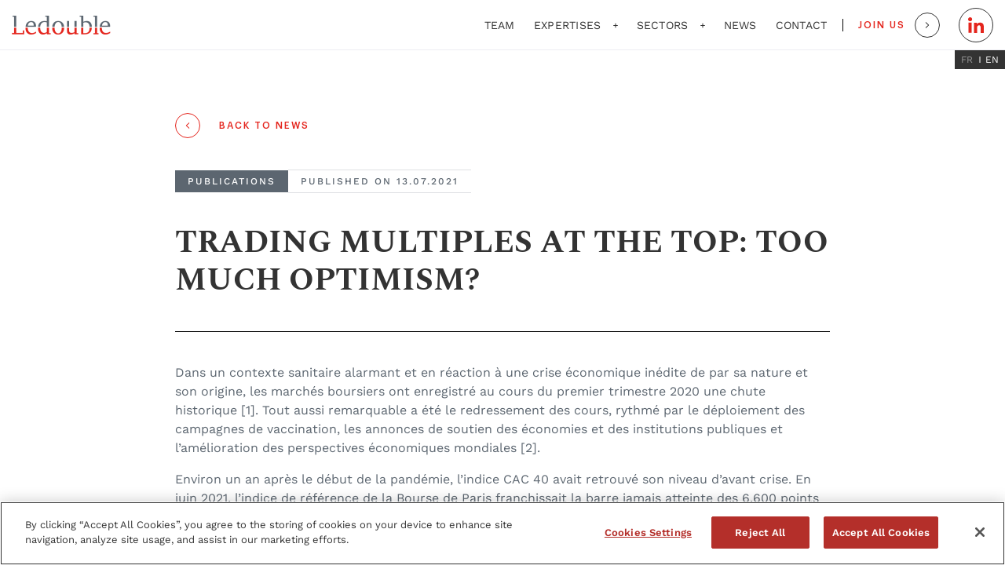

--- FILE ---
content_type: text/html; charset=UTF-8
request_url: https://www.ledouble.fr/en/multiples-boursiers-au-sommet-un-exces-doptimisme-2/
body_size: 34403
content:
<!doctype html>
<html lang="en-GB" data-lang="en">
        <head>
            <!-- Début de la mention CookiePro de consentement aux cookies du domaine : www.ledouble.fr -->
<script type="text/javascript" src="https://cookie-cdn.cookiepro.com/consent/8f119db8-da67-4ff0-99f7-c58e86dd99c0/OtAutoBlock.js" ></script>
<script src="https://cookie-cdn.cookiepro.com/scripttemplates/otSDKStub.js"  type="text/javascript" charset="UTF-8" data-domain-script="8f119db8-da67-4ff0-99f7-c58e86dd99c0" ></script>
<script type="text/javascript">
function OptanonWrapper() { }
</script>
<!-- Fin de la mention CookiePro de consentement aux cookies du domaine : www.ledouble.fr -->

    <script async src="https://www.googletagmanager.com/gtag/js?id=UA-101408212-1"></script>
<script> window.dataLayer = window.dataLayer || []; function gtag(){dataLayer.push(arguments);} gtag('js', new Date()); gtag('config', 'UA-101408212-1'); </script>

    <meta charset="UTF-8">
    <meta http-equiv="x-ua-compatible" content="ie=edge">
    <meta name="viewport" content="width=device-width, initial-scale=1">

            <title>TRADING MULTIPLES AT THE TOP: TOO MUCH OPTIMISM? - Ledouble</title>
    
 
    
<meta name='robots' content='index, follow, max-image-preview:large, max-snippet:-1, max-video-preview:-1' />
<link rel="alternate" href="https://www.ledouble.fr/multiples-boursiers-au-sommet-un-exces-doptimisme/" hreflang="fr" />
<link rel="alternate" href="https://www.ledouble.fr/en/multiples-boursiers-au-sommet-un-exces-doptimisme-2/" hreflang="en" />

	<!-- This site is optimized with the Yoast SEO plugin v26.6 - https://yoast.com/wordpress/plugins/seo/ -->
	<link rel="canonical" href="https://www.ledouble.fr/en/multiples-boursiers-au-sommet-un-exces-doptimisme-2/" />
	<meta property="og:locale" content="en_GB" />
	<meta property="og:locale:alternate" content="fr_FR" />
	<meta property="og:type" content="article" />
	<meta property="og:title" content="TRADING MULTIPLES AT THE TOP: TOO MUCH OPTIMISM? - Ledouble" />
	<meta property="og:description" content="Dans un contexte sanitaire alarmant et en réaction à une crise économique inédite de par sa nature et son origine, les marchés boursiers ont enregistré au cours du premier trimestre 2020 une chute historique [1]. Tout aussi remarquable a été le redressement des cours, rythmé par le déploiement des campagnes de vaccination, les annonces de soutien [&hellip;]" />
	<meta property="og:url" content="https://www.ledouble.fr/en/multiples-boursiers-au-sommet-un-exces-doptimisme-2/" />
	<meta property="og:site_name" content="Ledouble" />
	<meta property="article:published_time" content="2021-07-13T16:54:29+00:00" />
	<meta property="article:modified_time" content="2023-02-03T17:59:03+00:00" />
	<meta property="og:image" content="https://ledouble.vingtcinq.me/wp-content/uploads/2021/07/image-graphe-1.png" />
	<meta name="author" content="Yasmina Amghar" />
	<meta name="twitter:card" content="summary_large_image" />
	<meta name="twitter:label1" content="Written by" />
	<meta name="twitter:data1" content="Yasmina Amghar" />
	<meta name="twitter:label2" content="Estimated reading time" />
	<meta name="twitter:data2" content="5 minutes" />
	<script type="application/ld+json" class="yoast-schema-graph">{"@context":"https://schema.org","@graph":[{"@type":"WebPage","@id":"https://www.ledouble.fr/en/multiples-boursiers-au-sommet-un-exces-doptimisme-2/","url":"https://www.ledouble.fr/en/multiples-boursiers-au-sommet-un-exces-doptimisme-2/","name":"TRADING MULTIPLES AT THE TOP: TOO MUCH OPTIMISM? - Ledouble","isPartOf":{"@id":"https://www.ledouble.fr/en/#website"},"primaryImageOfPage":{"@id":"https://www.ledouble.fr/en/multiples-boursiers-au-sommet-un-exces-doptimisme-2/#primaryimage"},"image":{"@id":"https://www.ledouble.fr/en/multiples-boursiers-au-sommet-un-exces-doptimisme-2/#primaryimage"},"thumbnailUrl":"https://ledouble.vingtcinq.me/wp-content/uploads/2021/07/image-graphe-1.png","datePublished":"2021-07-13T16:54:29+00:00","dateModified":"2023-02-03T17:59:03+00:00","author":{"@id":"https://www.ledouble.fr/en/#/schema/person/4b41e8c28851aa10aaef70d2bc8b2c06"},"breadcrumb":{"@id":"https://www.ledouble.fr/en/multiples-boursiers-au-sommet-un-exces-doptimisme-2/#breadcrumb"},"inLanguage":"en-GB","potentialAction":[{"@type":"ReadAction","target":["https://www.ledouble.fr/en/multiples-boursiers-au-sommet-un-exces-doptimisme-2/"]}]},{"@type":"ImageObject","inLanguage":"en-GB","@id":"https://www.ledouble.fr/en/multiples-boursiers-au-sommet-un-exces-doptimisme-2/#primaryimage","url":"https://ledouble.vingtcinq.me/wp-content/uploads/2021/07/image-graphe-1.png","contentUrl":"https://ledouble.vingtcinq.me/wp-content/uploads/2021/07/image-graphe-1.png"},{"@type":"BreadcrumbList","@id":"https://www.ledouble.fr/en/multiples-boursiers-au-sommet-un-exces-doptimisme-2/#breadcrumb","itemListElement":[{"@type":"ListItem","position":1,"name":"Home","item":"https://www.ledouble.fr/en/"},{"@type":"ListItem","position":2,"name":"News","item":"https://www.ledouble.fr/en/news/"},{"@type":"ListItem","position":3,"name":"TRADING MULTIPLES AT THE TOP: TOO MUCH OPTIMISM?"}]},{"@type":"WebSite","@id":"https://www.ledouble.fr/en/#website","url":"https://www.ledouble.fr/en/","name":"Ledouble","description":"","potentialAction":[{"@type":"SearchAction","target":{"@type":"EntryPoint","urlTemplate":"https://www.ledouble.fr/en/?s={search_term_string}"},"query-input":{"@type":"PropertyValueSpecification","valueRequired":true,"valueName":"search_term_string"}}],"inLanguage":"en-GB"},{"@type":"Person","@id":"https://www.ledouble.fr/en/#/schema/person/4b41e8c28851aa10aaef70d2bc8b2c06","name":"Yasmina Amghar","image":{"@type":"ImageObject","inLanguage":"en-GB","@id":"https://www.ledouble.fr/en/#/schema/person/image/","url":"https://secure.gravatar.com/avatar/b073883809a69142cb9d213b8c36004374e9994be40a34e6fbe173f19ac58816?s=96&d=mm&r=g","contentUrl":"https://secure.gravatar.com/avatar/b073883809a69142cb9d213b8c36004374e9994be40a34e6fbe173f19ac58816?s=96&d=mm&r=g","caption":"Yasmina Amghar"},"url":"https://www.ledouble.fr/en/author/yasmina-amghar/"}]}</script>
	<!-- / Yoast SEO plugin. -->


<link rel="alternate" title="oEmbed (JSON)" type="application/json+oembed" href="https://www.ledouble.fr/wp-json/oembed/1.0/embed?url=https%3A%2F%2Fwww.ledouble.fr%2Fen%2Fmultiples-boursiers-au-sommet-un-exces-doptimisme-2%2F&#038;lang=en" />
<link rel="alternate" title="oEmbed (XML)" type="text/xml+oembed" href="https://www.ledouble.fr/wp-json/oembed/1.0/embed?url=https%3A%2F%2Fwww.ledouble.fr%2Fen%2Fmultiples-boursiers-au-sommet-un-exces-doptimisme-2%2F&#038;format=xml&#038;lang=en" />
<style id='wp-img-auto-sizes-contain-inline-css' type='text/css'>
img:is([sizes=auto i],[sizes^="auto," i]){contain-intrinsic-size:3000px 1500px}
/*# sourceURL=wp-img-auto-sizes-contain-inline-css */
</style>
<style id='wp-emoji-styles-inline-css' type='text/css'>

	img.wp-smiley, img.emoji {
		display: inline !important;
		border: none !important;
		box-shadow: none !important;
		height: 1em !important;
		width: 1em !important;
		margin: 0 0.07em !important;
		vertical-align: -0.1em !important;
		background: none !important;
		padding: 0 !important;
	}
/*# sourceURL=wp-emoji-styles-inline-css */
</style>
<style id='wp-block-library-inline-css' type='text/css'>
:root{--wp-block-synced-color:#7a00df;--wp-block-synced-color--rgb:122,0,223;--wp-bound-block-color:var(--wp-block-synced-color);--wp-editor-canvas-background:#ddd;--wp-admin-theme-color:#007cba;--wp-admin-theme-color--rgb:0,124,186;--wp-admin-theme-color-darker-10:#006ba1;--wp-admin-theme-color-darker-10--rgb:0,107,160.5;--wp-admin-theme-color-darker-20:#005a87;--wp-admin-theme-color-darker-20--rgb:0,90,135;--wp-admin-border-width-focus:2px}@media (min-resolution:192dpi){:root{--wp-admin-border-width-focus:1.5px}}.wp-element-button{cursor:pointer}:root .has-very-light-gray-background-color{background-color:#eee}:root .has-very-dark-gray-background-color{background-color:#313131}:root .has-very-light-gray-color{color:#eee}:root .has-very-dark-gray-color{color:#313131}:root .has-vivid-green-cyan-to-vivid-cyan-blue-gradient-background{background:linear-gradient(135deg,#00d084,#0693e3)}:root .has-purple-crush-gradient-background{background:linear-gradient(135deg,#34e2e4,#4721fb 50%,#ab1dfe)}:root .has-hazy-dawn-gradient-background{background:linear-gradient(135deg,#faaca8,#dad0ec)}:root .has-subdued-olive-gradient-background{background:linear-gradient(135deg,#fafae1,#67a671)}:root .has-atomic-cream-gradient-background{background:linear-gradient(135deg,#fdd79a,#004a59)}:root .has-nightshade-gradient-background{background:linear-gradient(135deg,#330968,#31cdcf)}:root .has-midnight-gradient-background{background:linear-gradient(135deg,#020381,#2874fc)}:root{--wp--preset--font-size--normal:16px;--wp--preset--font-size--huge:42px}.has-regular-font-size{font-size:1em}.has-larger-font-size{font-size:2.625em}.has-normal-font-size{font-size:var(--wp--preset--font-size--normal)}.has-huge-font-size{font-size:var(--wp--preset--font-size--huge)}.has-text-align-center{text-align:center}.has-text-align-left{text-align:left}.has-text-align-right{text-align:right}.has-fit-text{white-space:nowrap!important}#end-resizable-editor-section{display:none}.aligncenter{clear:both}.items-justified-left{justify-content:flex-start}.items-justified-center{justify-content:center}.items-justified-right{justify-content:flex-end}.items-justified-space-between{justify-content:space-between}.screen-reader-text{border:0;clip-path:inset(50%);height:1px;margin:-1px;overflow:hidden;padding:0;position:absolute;width:1px;word-wrap:normal!important}.screen-reader-text:focus{background-color:#ddd;clip-path:none;color:#444;display:block;font-size:1em;height:auto;left:5px;line-height:normal;padding:15px 23px 14px;text-decoration:none;top:5px;width:auto;z-index:100000}html :where(.has-border-color){border-style:solid}html :where([style*=border-top-color]){border-top-style:solid}html :where([style*=border-right-color]){border-right-style:solid}html :where([style*=border-bottom-color]){border-bottom-style:solid}html :where([style*=border-left-color]){border-left-style:solid}html :where([style*=border-width]){border-style:solid}html :where([style*=border-top-width]){border-top-style:solid}html :where([style*=border-right-width]){border-right-style:solid}html :where([style*=border-bottom-width]){border-bottom-style:solid}html :where([style*=border-left-width]){border-left-style:solid}html :where(img[class*=wp-image-]){height:auto;max-width:100%}:where(figure){margin:0 0 1em}html :where(.is-position-sticky){--wp-admin--admin-bar--position-offset:var(--wp-admin--admin-bar--height,0px)}@media screen and (max-width:600px){html :where(.is-position-sticky){--wp-admin--admin-bar--position-offset:0px}}
/*# sourceURL=/wp-includes/css/dist/block-library/common.min.css */
</style>
<style id='classic-theme-styles-inline-css' type='text/css'>
/*! This file is auto-generated */
.wp-block-button__link{color:#fff;background-color:#32373c;border-radius:9999px;box-shadow:none;text-decoration:none;padding:calc(.667em + 2px) calc(1.333em + 2px);font-size:1.125em}.wp-block-file__button{background:#32373c;color:#fff;text-decoration:none}
/*# sourceURL=/wp-includes/css/classic-themes.min.css */
</style>
<link rel='stylesheet' id='real-time-validation-plugin-styles-css' href='https://www.ledouble.fr/wp-content/plugins/real-time-validation-for-gravity-forms/public/assets/css/public.css?ver=1.7.0' type='text/css' media='all' />
<script type="text/javascript" src="https://www.ledouble.fr/wp-includes/js/jquery/jquery.min.js?ver=3.7.1" id="jquery-core-js"></script>
<script type="text/javascript" src="https://www.ledouble.fr/wp-includes/js/jquery/jquery-migrate.min.js?ver=3.4.1" id="jquery-migrate-js"></script>
<script type="text/javascript" src="https://www.ledouble.fr/wp-content/plugins/real-time-validation-for-gravity-forms/public/assets/js/livevalidation_standalone.js?ver=1.7.0" id="real-time-validation-live-validation-js"></script>
<script type="text/javascript" src="https://www.ledouble.fr/wp-content/plugins/real-time-validation-for-gravity-forms/public/assets/js/public.js?ver=1.7.0" id="real-time-validation-plugin-script-js"></script>
<script type="text/javascript" src="https://www.ledouble.fr/wp-content/plugins/real-time-validation-for-gravity-forms/public/assets/js/default_validation.js?ver=1.7.0" id="real-time-validation-plugin-defaiult-skin-js-js"></script>
<link rel="https://api.w.org/" href="https://www.ledouble.fr/wp-json/" /><link rel="alternate" title="JSON" type="application/json" href="https://www.ledouble.fr/wp-json/wp/v2/posts/4158" /><link rel="EditURI" type="application/rsd+xml" title="RSD" href="https://www.ledouble.fr/xmlrpc.php?rsd" />
<link rel='shortlink' href='https://www.ledouble.fr/?p=4158' />
<link rel="icon" href="https://www.ledouble.fr/wp-content/uploads/2022/11/favicon-150x150.png" sizes="32x32" />
<link rel="icon" href="https://www.ledouble.fr/wp-content/uploads/2022/11/favicon.png" sizes="192x192" />
<link rel="apple-touch-icon" href="https://www.ledouble.fr/wp-content/uploads/2022/11/favicon.png" />
<meta name="msapplication-TileImage" content="https://www.ledouble.fr/wp-content/uploads/2022/11/favicon.png" />
<noscript><style id="rocket-lazyload-nojs-css">.rll-youtube-player, [data-lazy-src]{display:none !important;}</style></noscript>

    <link rel="stylesheet" href="https://www.ledouble.fr/wp-content/themes/yagami-adveris/web/dist/css/app.css">
    

    <meta name="generator" content="WP Rocket 3.20.2" data-wpr-features="wpr_lazyload_images wpr_preload_links wpr_desktop" /></head>

        
        <body class="wp-singular post-template-default single single-post postid-4158 single-format-standard wp-theme-yagami-adveris">
                <div id="page-loader" class="page-loader">
    <script>
        if(sessionStorage.getItem('loaded_once') === null){
            document.getElementById('page-loader').classList.add('active');
        }
    </script>
    <div class="item-content">
        <div class="mb-lg"><svg width="126" height="24" viewBox="0 0 126 24" fill="none" xmlns="http://www.w3.org/2000/svg" xmlns:xlink="http://www.w3.org/1999/xlink">
<rect width="125.333" height="24" fill="url(#pattern0)"/>
<defs>
<pattern id="pattern0" patternContentUnits="objectBoundingBox" width="1" height="1">
<use xlink:href="#image0_1533_9207" transform="translate(0 -0.00371826) scale(0.0019685 0.01028)"/>
</pattern>
<image id="image0_1533_9207" width="508" height="98" xlink:href="[data-uri]"/>
</defs>
</svg>
</div>
        <div class="item-loadbar">
            <div class="item-loadbar-inner"></div>
        </div>
    </div>
</div>
                <div data-rocket-location-hash="0618d851ce5ae792f527e16bbc8f30f9" class="site-container">
                                        
<header data-rocket-location-hash="c68188da780f11c554c4d18cceaef351" id="header">
    <div data-rocket-location-hash="35a0166cbd5b95dfdd537fa7d0f1fa8e" class="header-container container">
        <a href="https://www.ledouble.fr/en/" class="item-logo">
                            <img src="data:image/svg+xml,%3Csvg%20xmlns='http://www.w3.org/2000/svg'%20viewBox='0%200%200%200'%3E%3C/svg%3E" data-lazy-srcset="https://www.ledouble.fr/wp-content/themes/yagami-adveris/web/src/img/icon/logo@2x.png 2x" alt="Ledouble" data-lazy-src="https://www.ledouble.fr/wp-content/themes/yagami-adveris/web/src/img/icon/logo.png"><noscript><img src="https://www.ledouble.fr/wp-content/themes/yagami-adveris/web/src/img/icon/logo.png" srcset="https://www.ledouble.fr/wp-content/themes/yagami-adveris/web/src/img/icon/logo@2x.png 2x" alt="Ledouble"></noscript>
                    </a>

        <div class="nav">
            <nav class="item-nav">
                <ul class="item-menu">
                                        <li class=" menu-item menu-item-type-post_type menu-item-object-page menu-item-2843">
                        <a class="item-link" href="https://www.ledouble.fr/en/about-us/">Team</a>

                        
                                            </li>
                                        <li class=" menu-item menu-item-type-custom menu-item-object-custom menu-item-2864 menu-item-has-children">
                        <a class="item-link" href="#">Expertises</a>

                                                   <svg width="6" height="7" viewBox="0 0 6 7">
    <path d="M2.56236 3.91976H0.318359V3.07976H2.56236V0.655762H3.43836V3.07976H5.68236V3.91976H3.43836V6.34376H2.56236V3.91976Z" fill="#333333"/>
</svg>

                        
                                                <div class="nav-drop-wrapper">
                            <ul class="nav-drop container">
                                                                    <li>
                                        <div class="nav-drop-title">Fairness opinion</div>
                                        <div>
                                                <a href="https://www.ledouble.fr/en/expertises/fairness-opinion/" target="_self"  class="btn btn--primary btn--red">
        
        <span>Discover</span>

        
            <div class="icon-wrapper">
                <svg width="6" height="8" viewBox="0 0 6 8" class="icon icon--red">
<path d="M1.08392 0.579087C1.13751 0.528455 1.21027 0.5 1.28615 0.5C1.36203 0.5 1.4348 0.528455 1.48839 0.579087L4.91608 3.80948C4.96981 3.85998 5 3.92856 5 4.00007C5 4.07158 4.96981 4.14016 4.91608 4.19066L1.48839 7.42105C1.3767 7.52632 1.19561 7.52632 1.08392 7.42105C0.972228 7.31579 0.972228 7.14513 1.08392 7.03987L4.30995 4.00007L1.08392 0.960274C1.03019 0.90977 1 0.841194 1 0.76968C1 0.698166 1.03019 0.629591 1.08392 0.579087Z" stroke-width="0.5"/>
</svg>            </div>
            </a>
                                        </div>
                                                                    <li>
                                        <div class="nav-drop-title">Financial valuation</div>
                                        <div>
                                                <a href="https://www.ledouble.fr/en/expertises/financial-valuation/" target="_self"  class="btn btn--primary btn--red">
        
        <span>Discover</span>

        
            <div class="icon-wrapper">
                <svg width="6" height="8" viewBox="0 0 6 8" class="icon icon--red">
<path d="M1.08392 0.579087C1.13751 0.528455 1.21027 0.5 1.28615 0.5C1.36203 0.5 1.4348 0.528455 1.48839 0.579087L4.91608 3.80948C4.96981 3.85998 5 3.92856 5 4.00007C5 4.07158 4.96981 4.14016 4.91608 4.19066L1.48839 7.42105C1.3767 7.52632 1.19561 7.52632 1.08392 7.42105C0.972228 7.31579 0.972228 7.14513 1.08392 7.03987L4.30995 4.00007L1.08392 0.960274C1.03019 0.90977 1 0.841194 1 0.76968C1 0.698166 1.03019 0.629591 1.08392 0.579087Z" stroke-width="0.5"/>
</svg>            </div>
            </a>
                                        </div>
                                                                    <li>
                                        <div class="nav-drop-title">Contributions, mergers auditing and assistance to deals</div>
                                        <div>
                                                <a href="https://www.ledouble.fr/en/expertises/contributions-and-mergers-auditing/" target="_self"  class="btn btn--primary btn--red">
        
        <span>Discover</span>

        
            <div class="icon-wrapper">
                <svg width="6" height="8" viewBox="0 0 6 8" class="icon icon--red">
<path d="M1.08392 0.579087C1.13751 0.528455 1.21027 0.5 1.28615 0.5C1.36203 0.5 1.4348 0.528455 1.48839 0.579087L4.91608 3.80948C4.96981 3.85998 5 3.92856 5 4.00007C5 4.07158 4.96981 4.14016 4.91608 4.19066L1.48839 7.42105C1.3767 7.52632 1.19561 7.52632 1.08392 7.42105C0.972228 7.31579 0.972228 7.14513 1.08392 7.03987L4.30995 4.00007L1.08392 0.960274C1.03019 0.90977 1 0.841194 1 0.76968C1 0.698166 1.03019 0.629591 1.08392 0.579087Z" stroke-width="0.5"/>
</svg>            </div>
            </a>
                                        </div>
                                                                    <li>
                                        <div class="nav-drop-title">Litigation support and alternative dispute resolution</div>
                                        <div>
                                                <a href="https://www.ledouble.fr/en/expertises/litigation-support-and-alternative-dispute-resolution/" target="_self"  class="btn btn--primary btn--red">
        
        <span>Discover</span>

        
            <div class="icon-wrapper">
                <svg width="6" height="8" viewBox="0 0 6 8" class="icon icon--red">
<path d="M1.08392 0.579087C1.13751 0.528455 1.21027 0.5 1.28615 0.5C1.36203 0.5 1.4348 0.528455 1.48839 0.579087L4.91608 3.80948C4.96981 3.85998 5 3.92856 5 4.00007C5 4.07158 4.96981 4.14016 4.91608 4.19066L1.48839 7.42105C1.3767 7.52632 1.19561 7.52632 1.08392 7.42105C0.972228 7.31579 0.972228 7.14513 1.08392 7.03987L4.30995 4.00007L1.08392 0.960274C1.03019 0.90977 1 0.841194 1 0.76968C1 0.698166 1.03019 0.629591 1.08392 0.579087Z" stroke-width="0.5"/>
</svg>            </div>
            </a>
                                        </div>
                                                                    <li>
                                        <div class="nav-drop-title">Restructuring</div>
                                        <div>
                                                <a href="https://www.ledouble.fr/en/expertises/restructuring/" target="_self"  class="btn btn--primary btn--red">
        
        <span>Discover</span>

        
            <div class="icon-wrapper">
                <svg width="6" height="8" viewBox="0 0 6 8" class="icon icon--red">
<path d="M1.08392 0.579087C1.13751 0.528455 1.21027 0.5 1.28615 0.5C1.36203 0.5 1.4348 0.528455 1.48839 0.579087L4.91608 3.80948C4.96981 3.85998 5 3.92856 5 4.00007C5 4.07158 4.96981 4.14016 4.91608 4.19066L1.48839 7.42105C1.3767 7.52632 1.19561 7.52632 1.08392 7.42105C0.972228 7.31579 0.972228 7.14513 1.08392 7.03987L4.30995 4.00007L1.08392 0.960274C1.03019 0.90977 1 0.841194 1 0.76968C1 0.698166 1.03019 0.629591 1.08392 0.579087Z" stroke-width="0.5"/>
</svg>            </div>
            </a>
                                        </div>
                                                                    <li>
                                        <div class="nav-drop-title">Auditing and due diligence</div>
                                        <div>
                                                <a href="https://www.ledouble.fr/en/expertises/auditing-and-due-diligence/" target="_self"  class="btn btn--primary btn--red">
        
        <span>Discover</span>

        
            <div class="icon-wrapper">
                <svg width="6" height="8" viewBox="0 0 6 8" class="icon icon--red">
<path d="M1.08392 0.579087C1.13751 0.528455 1.21027 0.5 1.28615 0.5C1.36203 0.5 1.4348 0.528455 1.48839 0.579087L4.91608 3.80948C4.96981 3.85998 5 3.92856 5 4.00007C5 4.07158 4.96981 4.14016 4.91608 4.19066L1.48839 7.42105C1.3767 7.52632 1.19561 7.52632 1.08392 7.42105C0.972228 7.31579 0.972228 7.14513 1.08392 7.03987L4.30995 4.00007L1.08392 0.960274C1.03019 0.90977 1 0.841194 1 0.76968C1 0.698166 1.03019 0.629591 1.08392 0.579087Z" stroke-width="0.5"/>
</svg>            </div>
            </a>
                                        </div>
                                                            </ul>
                        </div>
                                            </li>
                                        <li class=" menu-item menu-item-type-custom menu-item-object-custom menu-item-2871 menu-item-has-children">
                        <a class="item-link" href="#">Sectors</a>

                                                   <svg width="6" height="7" viewBox="0 0 6 7">
    <path d="M2.56236 3.91976H0.318359V3.07976H2.56236V0.655762H3.43836V3.07976H5.68236V3.91976H3.43836V6.34376H2.56236V3.91976Z" fill="#333333"/>
</svg>

                        
                                                <div class="nav-drop-wrapper">
                            <ul class="nav-drop container">
                                                                    <li>
                                        <div class="nav-drop-title">Utilities and Energy</div>
                                        <div>
                                                <a href="https://www.ledouble.fr/en/secteurs/utilities-and-energy/" target="_self"  class="btn btn--primary btn--red">
        
        <span>Discover</span>

        
            <div class="icon-wrapper">
                <svg width="6" height="8" viewBox="0 0 6 8" class="icon icon--red">
<path d="M1.08392 0.579087C1.13751 0.528455 1.21027 0.5 1.28615 0.5C1.36203 0.5 1.4348 0.528455 1.48839 0.579087L4.91608 3.80948C4.96981 3.85998 5 3.92856 5 4.00007C5 4.07158 4.96981 4.14016 4.91608 4.19066L1.48839 7.42105C1.3767 7.52632 1.19561 7.52632 1.08392 7.42105C0.972228 7.31579 0.972228 7.14513 1.08392 7.03987L4.30995 4.00007L1.08392 0.960274C1.03019 0.90977 1 0.841194 1 0.76968C1 0.698166 1.03019 0.629591 1.08392 0.579087Z" stroke-width="0.5"/>
</svg>            </div>
            </a>
                                        </div>
                                                                    <li>
                                        <div class="nav-drop-title">Leisure and tourism</div>
                                        <div>
                                                <a href="https://www.ledouble.fr/en/secteurs/leisure-and-tourism/" target="_self"  class="btn btn--primary btn--red">
        
        <span>Discover</span>

        
            <div class="icon-wrapper">
                <svg width="6" height="8" viewBox="0 0 6 8" class="icon icon--red">
<path d="M1.08392 0.579087C1.13751 0.528455 1.21027 0.5 1.28615 0.5C1.36203 0.5 1.4348 0.528455 1.48839 0.579087L4.91608 3.80948C4.96981 3.85998 5 3.92856 5 4.00007C5 4.07158 4.96981 4.14016 4.91608 4.19066L1.48839 7.42105C1.3767 7.52632 1.19561 7.52632 1.08392 7.42105C0.972228 7.31579 0.972228 7.14513 1.08392 7.03987L4.30995 4.00007L1.08392 0.960274C1.03019 0.90977 1 0.841194 1 0.76968C1 0.698166 1.03019 0.629591 1.08392 0.579087Z" stroke-width="0.5"/>
</svg>            </div>
            </a>
                                        </div>
                                                                    <li>
                                        <div class="nav-drop-title">Health</div>
                                        <div>
                                                <a href="https://www.ledouble.fr/en/secteurs/health/" target="_self"  class="btn btn--primary btn--red">
        
        <span>Discover</span>

        
            <div class="icon-wrapper">
                <svg width="6" height="8" viewBox="0 0 6 8" class="icon icon--red">
<path d="M1.08392 0.579087C1.13751 0.528455 1.21027 0.5 1.28615 0.5C1.36203 0.5 1.4348 0.528455 1.48839 0.579087L4.91608 3.80948C4.96981 3.85998 5 3.92856 5 4.00007C5 4.07158 4.96981 4.14016 4.91608 4.19066L1.48839 7.42105C1.3767 7.52632 1.19561 7.52632 1.08392 7.42105C0.972228 7.31579 0.972228 7.14513 1.08392 7.03987L4.30995 4.00007L1.08392 0.960274C1.03019 0.90977 1 0.841194 1 0.76968C1 0.698166 1.03019 0.629591 1.08392 0.579087Z" stroke-width="0.5"/>
</svg>            </div>
            </a>
                                        </div>
                                                                    <li>
                                        <div class="nav-drop-title">Telecommunications</div>
                                        <div>
                                                <a href="https://www.ledouble.fr/en/secteurs/telecommunications/" target="_self"  class="btn btn--primary btn--red">
        
        <span>Discover</span>

        
            <div class="icon-wrapper">
                <svg width="6" height="8" viewBox="0 0 6 8" class="icon icon--red">
<path d="M1.08392 0.579087C1.13751 0.528455 1.21027 0.5 1.28615 0.5C1.36203 0.5 1.4348 0.528455 1.48839 0.579087L4.91608 3.80948C4.96981 3.85998 5 3.92856 5 4.00007C5 4.07158 4.96981 4.14016 4.91608 4.19066L1.48839 7.42105C1.3767 7.52632 1.19561 7.52632 1.08392 7.42105C0.972228 7.31579 0.972228 7.14513 1.08392 7.03987L4.30995 4.00007L1.08392 0.960274C1.03019 0.90977 1 0.841194 1 0.76968C1 0.698166 1.03019 0.629591 1.08392 0.579087Z" stroke-width="0.5"/>
</svg>            </div>
            </a>
                                        </div>
                                                                    <li>
                                        <div class="nav-drop-title">Media and Communication</div>
                                        <div>
                                                <a href="https://www.ledouble.fr/en/secteurs/media-and-communication/" target="_self"  class="btn btn--primary btn--red">
        
        <span>Discover</span>

        
            <div class="icon-wrapper">
                <svg width="6" height="8" viewBox="0 0 6 8" class="icon icon--red">
<path d="M1.08392 0.579087C1.13751 0.528455 1.21027 0.5 1.28615 0.5C1.36203 0.5 1.4348 0.528455 1.48839 0.579087L4.91608 3.80948C4.96981 3.85998 5 3.92856 5 4.00007C5 4.07158 4.96981 4.14016 4.91608 4.19066L1.48839 7.42105C1.3767 7.52632 1.19561 7.52632 1.08392 7.42105C0.972228 7.31579 0.972228 7.14513 1.08392 7.03987L4.30995 4.00007L1.08392 0.960274C1.03019 0.90977 1 0.841194 1 0.76968C1 0.698166 1.03019 0.629591 1.08392 0.579087Z" stroke-width="0.5"/>
</svg>            </div>
            </a>
                                        </div>
                                                                    <li>
                                        <div class="nav-drop-title">Real Estate</div>
                                        <div>
                                                <a href="https://www.ledouble.fr/en/secteurs/real-estate/" target="_self"  class="btn btn--primary btn--red">
        
        <span>Discover</span>

        
            <div class="icon-wrapper">
                <svg width="6" height="8" viewBox="0 0 6 8" class="icon icon--red">
<path d="M1.08392 0.579087C1.13751 0.528455 1.21027 0.5 1.28615 0.5C1.36203 0.5 1.4348 0.528455 1.48839 0.579087L4.91608 3.80948C4.96981 3.85998 5 3.92856 5 4.00007C5 4.07158 4.96981 4.14016 4.91608 4.19066L1.48839 7.42105C1.3767 7.52632 1.19561 7.52632 1.08392 7.42105C0.972228 7.31579 0.972228 7.14513 1.08392 7.03987L4.30995 4.00007L1.08392 0.960274C1.03019 0.90977 1 0.841194 1 0.76968C1 0.698166 1.03019 0.629591 1.08392 0.579087Z" stroke-width="0.5"/>
</svg>            </div>
            </a>
                                        </div>
                                                                    <li>
                                        <div class="nav-drop-title">Distribution</div>
                                        <div>
                                                <a href="https://www.ledouble.fr/en/secteurs/distribution-en/" target="_self"  class="btn btn--primary btn--red">
        
        <span>Discover</span>

        
            <div class="icon-wrapper">
                <svg width="6" height="8" viewBox="0 0 6 8" class="icon icon--red">
<path d="M1.08392 0.579087C1.13751 0.528455 1.21027 0.5 1.28615 0.5C1.36203 0.5 1.4348 0.528455 1.48839 0.579087L4.91608 3.80948C4.96981 3.85998 5 3.92856 5 4.00007C5 4.07158 4.96981 4.14016 4.91608 4.19066L1.48839 7.42105C1.3767 7.52632 1.19561 7.52632 1.08392 7.42105C0.972228 7.31579 0.972228 7.14513 1.08392 7.03987L4.30995 4.00007L1.08392 0.960274C1.03019 0.90977 1 0.841194 1 0.76968C1 0.698166 1.03019 0.629591 1.08392 0.579087Z" stroke-width="0.5"/>
</svg>            </div>
            </a>
                                        </div>
                                                                    <li>
                                        <div class="nav-drop-title">Software publishing and digital</div>
                                        <div>
                                                <a href="https://www.ledouble.fr/en/secteurs/software-publishing-and-digital/" target="_self"  class="btn btn--primary btn--red">
        
        <span>Discover</span>

        
            <div class="icon-wrapper">
                <svg width="6" height="8" viewBox="0 0 6 8" class="icon icon--red">
<path d="M1.08392 0.579087C1.13751 0.528455 1.21027 0.5 1.28615 0.5C1.36203 0.5 1.4348 0.528455 1.48839 0.579087L4.91608 3.80948C4.96981 3.85998 5 3.92856 5 4.00007C5 4.07158 4.96981 4.14016 4.91608 4.19066L1.48839 7.42105C1.3767 7.52632 1.19561 7.52632 1.08392 7.42105C0.972228 7.31579 0.972228 7.14513 1.08392 7.03987L4.30995 4.00007L1.08392 0.960274C1.03019 0.90977 1 0.841194 1 0.76968C1 0.698166 1.03019 0.629591 1.08392 0.579087Z" stroke-width="0.5"/>
</svg>            </div>
            </a>
                                        </div>
                                                                    <li>
                                        <div class="nav-drop-title">Finance and Insurance</div>
                                        <div>
                                                <a href="https://www.ledouble.fr/en/secteurs/finance-and-insurance/" target="_self"  class="btn btn--primary btn--red">
        
        <span>Discover</span>

        
            <div class="icon-wrapper">
                <svg width="6" height="8" viewBox="0 0 6 8" class="icon icon--red">
<path d="M1.08392 0.579087C1.13751 0.528455 1.21027 0.5 1.28615 0.5C1.36203 0.5 1.4348 0.528455 1.48839 0.579087L4.91608 3.80948C4.96981 3.85998 5 3.92856 5 4.00007C5 4.07158 4.96981 4.14016 4.91608 4.19066L1.48839 7.42105C1.3767 7.52632 1.19561 7.52632 1.08392 7.42105C0.972228 7.31579 0.972228 7.14513 1.08392 7.03987L4.30995 4.00007L1.08392 0.960274C1.03019 0.90977 1 0.841194 1 0.76968C1 0.698166 1.03019 0.629591 1.08392 0.579087Z" stroke-width="0.5"/>
</svg>            </div>
            </a>
                                        </div>
                                                                    <li>
                                        <div class="nav-drop-title">Technology</div>
                                        <div>
                                                <a href="https://www.ledouble.fr/en/secteurs/technology/" target="_self"  class="btn btn--primary btn--red">
        
        <span>Discover</span>

        
            <div class="icon-wrapper">
                <svg width="6" height="8" viewBox="0 0 6 8" class="icon icon--red">
<path d="M1.08392 0.579087C1.13751 0.528455 1.21027 0.5 1.28615 0.5C1.36203 0.5 1.4348 0.528455 1.48839 0.579087L4.91608 3.80948C4.96981 3.85998 5 3.92856 5 4.00007C5 4.07158 4.96981 4.14016 4.91608 4.19066L1.48839 7.42105C1.3767 7.52632 1.19561 7.52632 1.08392 7.42105C0.972228 7.31579 0.972228 7.14513 1.08392 7.03987L4.30995 4.00007L1.08392 0.960274C1.03019 0.90977 1 0.841194 1 0.76968C1 0.698166 1.03019 0.629591 1.08392 0.579087Z" stroke-width="0.5"/>
</svg>            </div>
            </a>
                                        </div>
                                                                    <li>
                                        <div class="nav-drop-title">Non-profit</div>
                                        <div>
                                                <a href="https://www.ledouble.fr/en/secteurs/non-profit/" target="_self"  class="btn btn--primary btn--red">
        
        <span>Discover</span>

        
            <div class="icon-wrapper">
                <svg width="6" height="8" viewBox="0 0 6 8" class="icon icon--red">
<path d="M1.08392 0.579087C1.13751 0.528455 1.21027 0.5 1.28615 0.5C1.36203 0.5 1.4348 0.528455 1.48839 0.579087L4.91608 3.80948C4.96981 3.85998 5 3.92856 5 4.00007C5 4.07158 4.96981 4.14016 4.91608 4.19066L1.48839 7.42105C1.3767 7.52632 1.19561 7.52632 1.08392 7.42105C0.972228 7.31579 0.972228 7.14513 1.08392 7.03987L4.30995 4.00007L1.08392 0.960274C1.03019 0.90977 1 0.841194 1 0.76968C1 0.698166 1.03019 0.629591 1.08392 0.579087Z" stroke-width="0.5"/>
</svg>            </div>
            </a>
                                        </div>
                                                            </ul>
                        </div>
                                            </li>
                                        <li class=" menu-item menu-item-type-post_type menu-item-object-page current_page_parent menu-item-2844">
                        <a class="item-link" href="https://www.ledouble.fr/en/news/">News</a>

                        
                                            </li>
                                        <li class=" menu-item menu-item-type-post_type menu-item-object-page menu-item-2841">
                        <a class="item-link" href="https://www.ledouble.fr/en/contact-us/">Contact</a>

                        
                                            </li>
                                    </ul>
            </nav>

            <nav class="item-nav">
                                    <a href="https://www.ledouble.fr/en/join-us/" target="_self"  class="btn btn--primary btn--red-black">
        
        <span>Join us</span>

        
            <div class="icon-wrapper">
                <svg width="6" height="8" viewBox="0 0 6 8" class="icon icon--red-black">
<path d="M1.08392 0.579087C1.13751 0.528455 1.21027 0.5 1.28615 0.5C1.36203 0.5 1.4348 0.528455 1.48839 0.579087L4.91608 3.80948C4.96981 3.85998 5 3.92856 5 4.00007C5 4.07158 4.96981 4.14016 4.91608 4.19066L1.48839 7.42105C1.3767 7.52632 1.19561 7.52632 1.08392 7.42105C0.972228 7.31579 0.972228 7.14513 1.08392 7.03987L4.30995 4.00007L1.08392 0.960274C1.03019 0.90977 1 0.841194 1 0.76968C1 0.698166 1.03019 0.629591 1.08392 0.579087Z" stroke-width="0.5"/>
</svg>            </div>
            </a>
            </nav>

                            <ul class="socials-networks">
                    <li>
                        <a href="https://www.linkedin.com/company/cabinet-ledouble/" target="_blank">
                            <div class="item item--linkedin">
                                <svg width="20" height="20" viewBox="0 0 20 20" class="icon icon--linkedin">
    <path fill-rule="evenodd" clip-rule="evenodd" d="M7.429 6.969H11.143V8.819C11.678 7.755 13.05 6.799 15.111 6.799C19.062 6.799 20 8.917 20 12.803V20H16V13.688C16 11.475 15.465 10.227 14.103 10.227C12.214 10.227 11.429 11.572 11.429 13.687V20H7.429V6.969V6.969ZM0.57 19.83H4.57V6.799H0.57V19.83V19.83ZM5.143 2.55C5.14315 2.88528 5.07666 3.21724 4.94739 3.52659C4.81812 3.83594 4.62865 4.11651 4.39 4.352C3.9064 4.83262 3.25181 5.10165 2.57 5.1C1.88939 5.09954 1.23631 4.8312 0.752 4.353C0.514211 4.11671 0.325386 3.83582 0.196344 3.52643C0.0673015 3.21704 0.000579132 2.88522 0 2.55C0 1.873 0.27 1.225 0.753 0.747C1.23689 0.268158 1.89024 -0.000299211 2.571 2.50265e-07C3.253 2.50265e-07 3.907 0.269 4.39 0.747C4.872 1.225 5.143 1.873 5.143 2.55Z"/>
</svg>                            </div>
                        </a>
                    </li>
                </ul>
                    </div>

        <div data-rocket-location-hash="34cf37e30462ae9b3eb9cc3f4b0b11f8" class="lang-container">
                                                <ul>
                        <li>
                            <a class="item-lang" href="https://www.ledouble.fr/multiples-boursiers-au-sommet-un-exces-doptimisme/">fr</a>
                        </li>
                    </ul>
                                                                <span class="active lang-item">en</span>
                                    </div>

        <button class="btn-menu">
            <span class="item-burger">
                <span></span>
                <span></span>
                <span></span>
            </span>
        </button>
    </div>
</header>

<div data-rocket-location-hash="2bfdd74d3dd79f576bfd6a8d932cbf55" id="mobile-menu">
    <ul>
                <li class=" menu-item menu-item-type-post_type menu-item-object-page menu-item-2843" data-stagger-item>
                                <a class="item-link" href="https://www.ledouble.fr/en/about-us/">Team</a>
                    </li>
                <li class=" menu-item menu-item-type-custom menu-item-object-custom menu-item-2864 menu-item-has-children" data-stagger-item>
                                <a class="item-link" href="#" data-submenu="expertises-2">Expertises</a>
                    <svg width="6" height="7" viewBox="0 0 6 7">
    <path d="M2.56236 3.91976H0.318359V3.07976H2.56236V0.655762H3.43836V3.07976H5.68236V3.91976H3.43836V6.34376H2.56236V3.91976Z" fill="#333333"/>
</svg>

                        </li>
                <li class=" menu-item menu-item-type-custom menu-item-object-custom menu-item-2871 menu-item-has-children" data-stagger-item>
                                <a class="item-link" href="#" data-submenu="sectors">Sectors</a>
                    <svg width="6" height="7" viewBox="0 0 6 7">
    <path d="M2.56236 3.91976H0.318359V3.07976H2.56236V0.655762H3.43836V3.07976H5.68236V3.91976H3.43836V6.34376H2.56236V3.91976Z" fill="#333333"/>
</svg>

                        </li>
                <li class=" menu-item menu-item-type-post_type menu-item-object-page current_page_parent menu-item-2844" data-stagger-item>
                                <a class="item-link" href="https://www.ledouble.fr/en/news/">News</a>
                    </li>
                <li class=" menu-item menu-item-type-post_type menu-item-object-page menu-item-2841" data-stagger-item>
                                <a class="item-link" href="https://www.ledouble.fr/en/contact-us/">Contact</a>
                    </li>
            </ul>

    <div class="lang-container">
                                    <ul>
                    <li>
                        <a class="item-lang" href="https://www.ledouble.fr/multiples-boursiers-au-sommet-un-exces-doptimisme/">fr</a>
                    </li>
                </ul>
                                                <span class="active lang-item">en</span>
                        </div>

        <nav class="item-nav">
                    <a href="https://www.ledouble.fr/en/join-us/" target="_self"  class="btn btn--primary btn--black">
        
        <span>Join us</span>

        
            <div class="icon-wrapper">
                <svg width="6" height="8" viewBox="0 0 6 8" class="icon icon--black">
<path d="M1.08392 0.579087C1.13751 0.528455 1.21027 0.5 1.28615 0.5C1.36203 0.5 1.4348 0.528455 1.48839 0.579087L4.91608 3.80948C4.96981 3.85998 5 3.92856 5 4.00007C5 4.07158 4.96981 4.14016 4.91608 4.19066L1.48839 7.42105C1.3767 7.52632 1.19561 7.52632 1.08392 7.42105C0.972228 7.31579 0.972228 7.14513 1.08392 7.03987L4.30995 4.00007L1.08392 0.960274C1.03019 0.90977 1 0.841194 1 0.76968C1 0.698166 1.03019 0.629591 1.08392 0.579087Z" stroke-width="0.5"/>
</svg>            </div>
            </a>
    </nav>

            <ul class="socials-networks">
            <li>
                <a href="https://www.linkedin.com/company/cabinet-ledouble/" target="_blank">
                    <div class="item item--linkedin">
                        <svg width="20" height="20" viewBox="0 0 20 20" class="icon icon--linkedin">
    <path fill-rule="evenodd" clip-rule="evenodd" d="M7.429 6.969H11.143V8.819C11.678 7.755 13.05 6.799 15.111 6.799C19.062 6.799 20 8.917 20 12.803V20H16V13.688C16 11.475 15.465 10.227 14.103 10.227C12.214 10.227 11.429 11.572 11.429 13.687V20H7.429V6.969V6.969ZM0.57 19.83H4.57V6.799H0.57V19.83V19.83ZM5.143 2.55C5.14315 2.88528 5.07666 3.21724 4.94739 3.52659C4.81812 3.83594 4.62865 4.11651 4.39 4.352C3.9064 4.83262 3.25181 5.10165 2.57 5.1C1.88939 5.09954 1.23631 4.8312 0.752 4.353C0.514211 4.11671 0.325386 3.83582 0.196344 3.52643C0.0673015 3.21704 0.000579132 2.88522 0 2.55C0 1.873 0.27 1.225 0.753 0.747C1.23689 0.268158 1.89024 -0.000299211 2.571 2.50265e-07C3.253 2.50265e-07 3.907 0.269 4.39 0.747C4.872 1.225 5.143 1.873 5.143 2.55Z"/>
</svg>                    </div>
                </a>
            </li>
        </ul>
    
                                        <div data-rocket-location-hash="017a40a14d02452c8834bd54faf082ff" id="menu_expertises-2" class="submenu">

                    <a href="#" target="_self" data-submenu="expertises-2" class="btn btn--primary btn--reverse btn--black">
        
        <span>Expertises</span>

        
            <div class="icon-wrapper">
                <svg width="6" height="8" viewBox="0 0 6 8" class="icon icon--black">
<path d="M1.08392 0.579087C1.13751 0.528455 1.21027 0.5 1.28615 0.5C1.36203 0.5 1.4348 0.528455 1.48839 0.579087L4.91608 3.80948C4.96981 3.85998 5 3.92856 5 4.00007C5 4.07158 4.96981 4.14016 4.91608 4.19066L1.48839 7.42105C1.3767 7.52632 1.19561 7.52632 1.08392 7.42105C0.972228 7.31579 0.972228 7.14513 1.08392 7.03987L4.30995 4.00007L1.08392 0.960274C1.03019 0.90977 1 0.841194 1 0.76968C1 0.698166 1.03019 0.629591 1.08392 0.579087Z" stroke-width="0.5"/>
</svg>            </div>
            </a>

                
                            </div>
                                <div data-rocket-location-hash="9740019135d2679474e84811bb7da790" id="menu_sectors" class="submenu">

                    <a href="#" target="_self" data-submenu="sectors" class="btn btn--primary btn--reverse btn--black">
        
        <span>Sectors</span>

        
            <div class="icon-wrapper">
                <svg width="6" height="8" viewBox="0 0 6 8" class="icon icon--black">
<path d="M1.08392 0.579087C1.13751 0.528455 1.21027 0.5 1.28615 0.5C1.36203 0.5 1.4348 0.528455 1.48839 0.579087L4.91608 3.80948C4.96981 3.85998 5 3.92856 5 4.00007C5 4.07158 4.96981 4.14016 4.91608 4.19066L1.48839 7.42105C1.3767 7.52632 1.19561 7.52632 1.08392 7.42105C0.972228 7.31579 0.972228 7.14513 1.08392 7.03987L4.30995 4.00007L1.08392 0.960274C1.03019 0.90977 1 0.841194 1 0.76968C1 0.698166 1.03019 0.629591 1.08392 0.579087Z" stroke-width="0.5"/>
</svg>            </div>
            </a>

                
                            </div>
                                    </div>
            
                            <div data-rocket-location-hash="b6f982d7dfec2e785a5bed1f37f7eb96" id="page-news-single" class="page-offset">

        <div data-rocket-location-hash="4bbb9472b9b99b276a5dac7606b9d24b" class="single container">
            <div class="single-inner-wrapper">

                                
                <div class="single-back-button">
                        <a href="https://www.ledouble.fr/en/news/" target="_self"  class="btn btn--primary btn--reverse btn--red">
        
        <span>Back to news</span>

        
            <div class="icon-wrapper">
                <svg width="6" height="8" viewBox="0 0 6 8" class="icon icon--red">
<path d="M1.08392 0.579087C1.13751 0.528455 1.21027 0.5 1.28615 0.5C1.36203 0.5 1.4348 0.528455 1.48839 0.579087L4.91608 3.80948C4.96981 3.85998 5 3.92856 5 4.00007C5 4.07158 4.96981 4.14016 4.91608 4.19066L1.48839 7.42105C1.3767 7.52632 1.19561 7.52632 1.08392 7.42105C0.972228 7.31579 0.972228 7.14513 1.08392 7.03987L4.30995 4.00007L1.08392 0.960274C1.03019 0.90977 1 0.841194 1 0.76968C1 0.698166 1.03019 0.629591 1.08392 0.579087Z" stroke-width="0.5"/>
</svg>            </div>
            </a>
                </div>
            
                                <section class="single-post-meta">
                    <div class="single-post-meta-wrapper">
                        <div class="single-tag single-category">Publications</div>
                        <div class="single-tag single-date">Published on 13.07.2021</div>
                    </div>
                    <h1 class="single-title">TRADING MULTIPLES AT THE TOP: TOO MUCH OPTIMISM?</h1>

                                    </section>

                                <section class="post">
                    <div class="cms"><p>Dans un contexte sanitaire alarmant et en réaction à une crise économique inédite de par sa nature et son origine, les marchés boursiers ont enregistré au cours du premier trimestre 2020 une chute historique [1]. Tout aussi remarquable a été le redressement des cours, rythmé par le déploiement des campagnes de vaccination, les annonces de soutien des économies et des institutions publiques et l’amélioration des perspectives économiques mondiales [2].</p>
<p>Environ un an après le début de la pandémie, l’indice CAC 40 avait retrouvé son niveau d’avant crise. En juin 2021, l’indice de référence de la Bourse de Paris franchissait la barre jamais atteinte des 6.600 points et le marché actions retrouvait une volatilité comparable à celle observée avant l’effondrement des indices boursiers :</p>
<p><strong><em>Évolution de l’indice CAC 40 et de la volatilité du marché européen [3]</em></strong><a href="https://ledouble.vingtcinq.me/wp-content/uploads/2021/07/image-graphe-1.png"><img decoding="async" class="aligncenter size-full wp-image-2301" src="data:image/svg+xml,%3Csvg%20xmlns='http://www.w3.org/2000/svg'%20viewBox='0%200%20861%20303'%3E%3C/svg%3E" data-lazy-sizes="(max-width: 861px) 100vw, 861px" data-lazy-srcset="https://ledouble.vingtcinq.me/wp-content/uploads/2021/07/image-graphe-1.png 861w, https://ledouble.vingtcinq.me/wp-content/uploads/2021/07/image-graphe-1-600x211.png 600w, https://ledouble.vingtcinq.me/wp-content/uploads/2021/07/image-graphe-1-768x270.png 768w" alt="" width="861" height="303" data-lazy-src="https://ledouble.vingtcinq.me/wp-content/uploads/2021/07/image-graphe-1.png" /><noscript><img decoding="async" class="aligncenter size-full wp-image-2301" src="https://ledouble.vingtcinq.me/wp-content/uploads/2021/07/image-graphe-1.png" sizes="(max-width: 861px) 100vw, 861px" srcset="https://ledouble.vingtcinq.me/wp-content/uploads/2021/07/image-graphe-1.png 861w, https://ledouble.vingtcinq.me/wp-content/uploads/2021/07/image-graphe-1-600x211.png 600w, https://ledouble.vingtcinq.me/wp-content/uploads/2021/07/image-graphe-1-768x270.png 768w" alt="" width="861" height="303" /></noscript></a> <em>Source : Bloomberg</em></p>
<p>Les principales organisations internationales sont toutefois unanimes pour souligner la vulnérabilité des économies et le degré élevé d’incertitudes pesant sur les perspectives mondiales. Le FMI indique ainsi qu’« <em>un an après le début de la pandémie, […] les perspectives ne dépendent pas uniquement de l’issue du combat entre le virus et les vaccins, mais elles reposent aussi sur la capacité des mesures économiques déployées à limiter efficacement les dommages durables provoqués par cette crise sans précédent dans un climat de grande incertitude </em>» [4]. Dans un registre similaire, l’OCDE souligne que « <em>les perspectives de l’économie mondiale se sont éclaircies, mais [que] la reprise va sans doute rester inégale et, surtout, subordonnée à l’efficacité des mesures de santé publique et de l’aide publique</em> » <a href="https://ledouble.vingtcinq.me/publications/multiples-boursiers-au-sommet-un-exces-doptimisme/#_ftn5" name="_ftnref5">[5]</a>.</p>
<p>Dès lors, les niveaux de valorisation observés sur les marchés résultent-t-ils d’un excès d’optimisme des analystes financiers et des investisseurs, qui auraient tendance à ignorer les nombreux aléas sanitaires et financiers dans leur perception des différents scénarios de sortie de crise ?</p>
<p>Si cette hypothèse ne peut être totalement écartée, l’examen des consensus d’analystes, en charge du suivi des titres et de la publication de recommandations, ne permet pas de la privilégier. Leurs prévisions ne semblent en effet pas teintées d’un excès d’optimisme et paraissent globalement cohérentes par rapport aux anticipations des institutions économiques et financières internationales. Ainsi, pour 60% des entreprises composant l’indice boursier CAC 40, les analystes tablent sur un résultat opérationnel 2022 en retrait par rapport au résultat qui était attendu, avant la crise, au titre de l’exercice 2021.</p>
<p>En revanche, les multiples induits par les capitalisations boursières s’établissent, tous secteurs confondus, à des niveaux record [6] et ont enregistré une hausse sensible depuis le début de la pandémie [7] :</p>
<p><strong><em>Multiples boursiers avant et après crise</em></strong></p>
<p><a href="https://ledouble.vingtcinq.me/wp-content/uploads/2021/07/graphe-2-ledouble.png"><img decoding="async" class="aligncenter wp-image-2311 size-full" src="data:image/svg+xml,%3Csvg%20xmlns='http://www.w3.org/2000/svg'%20viewBox='0%200%20941%20318'%3E%3C/svg%3E" data-lazy-sizes="(max-width: 941px) 100vw, 941px" data-lazy-srcset="https://ledouble.vingtcinq.me/wp-content/uploads/2021/07/graphe-2-ledouble.png 941w, https://ledouble.vingtcinq.me/wp-content/uploads/2021/07/graphe-2-ledouble-600x203.png 600w, https://ledouble.vingtcinq.me/wp-content/uploads/2021/07/graphe-2-ledouble-768x260.png 768w" alt="" width="941" height="318" data-lazy-src="https://ledouble.vingtcinq.me/wp-content/uploads/2021/07/graphe-2-ledouble.png" /><noscript><img decoding="async" class="aligncenter wp-image-2311 size-full" src="https://ledouble.vingtcinq.me/wp-content/uploads/2021/07/graphe-2-ledouble.png" sizes="(max-width: 941px) 100vw, 941px" srcset="https://ledouble.vingtcinq.me/wp-content/uploads/2021/07/graphe-2-ledouble.png 941w, https://ledouble.vingtcinq.me/wp-content/uploads/2021/07/graphe-2-ledouble-600x203.png 600w, https://ledouble.vingtcinq.me/wp-content/uploads/2021/07/graphe-2-ledouble-768x260.png 768w" alt="" width="941" height="318" /></noscript></a><em>Source : Bloomberg</em></p>
<p>Ces constats montrent que les performances récentes du marché actions résultent, en partie, d’un abaissement des primes de risque malgré la conjoncture économique incertaine. Dans sa cartographie 2021 des marchés et des risques, l’AMF juge le risque de stabilité financière « <em>très élevé</em> » et souligne en particulier que « <em>les primes de risque paraissent faibles, […] ce qui pourrait entraîner des corrections sur les marchés</em> » [8].</p>
<p>La baisse des primes de risque est susceptible de résulter des interactions entre les politiques monétaires et les marchés actions et, en particulier, du développement des politiques dites non conventionnelles, mises en place dans le but de soutenir les économies fragilisées par la crise.</p>
<p>Dès lors, dans les circonstances actuelles, le recours aux multiples boursiers pour les valorisations d’entreprise, bien qu’indispensable à une évaluation multicritère, doit être considéré à l’aune de ces constats et du risque, à court ou moyen terme, d’une correction des cours en cas notamment de relèvement des primes de risque.</p>
<p>&nbsp;</p>
<p>Par <a href="https://www.ledouble.fr/en/equipe/romain-delafont-2/" target="_blank" rel="noopener">Romain Delafont</a> et Hélène Fabre</p>
<p>[1] Entre le 19 février 2020 et le 18 mars 2020, l’indice CAC 40 a perdu près de 40% de sa valeur.</p>
<p>[2] La situation est néanmoins contrastée entre les pays dits « développés » et les pays émergents ou en développement.</p>
<p>[3] Mesurée par l’indice V2X.</p>
<p>[4] Source : FMI, <a href="https://www.imf.org/-/media/Files/Publications/WEO/2021/April/French/ch1.ashx" target="_blank" rel="noopener">Perspectives de l’économie mondiale</a>, avril 2021.</p>
<p>[5] Source : OCDE, <a href="https://www.oecd.org/fr/presse/les-perspectives-economiques-s-eclaircissent-mais-la-reprise-est-inegale.htm" target="_blank" rel="noopener">Les perspectives économiques s’éclaircissent, mais la reprise est inégale</a>, mai 2021.</p>
<p>[6] Les secteurs du Luxe, de la Consommation (produits de grande consommation) et de la Technologie affichent les plus fortes progressions.</p>
<p>[7<a href="https://ledouble.vingtcinq.me/publications/multiples-boursiers-au-sommet-un-exces-doptimisme/#_ftnref7" name="_ftn7">]</a> Les multiples « avant » et « après » crise ont été déterminés respectivement en dates du 14 février 2020 et du<br />
28 mai 2021.</p>
<p>[8] Source : AMF, <a href="https://www.amf-france.org/sites/default/files/private/2021-07/cartographie_fr_0.pdf" target="_blank" rel="noopener">Cartographie 2021 des marchés et des risques</a>, juillet 2021.</p>
</div>
                </section>
            </div>
        </div>

        <section data-rocket-location-hash="ecc0c8c413627537aac1ec9a587a6f82" class="last-news">
    <div class="container">
        <div class="last-news-wrapper">
            <div class="last-news-head">
                <h2 class="last-news-title">More news</h2>
                    <a href="https://www.ledouble.fr/en/news/" target="_self"  class="btn btn--primary btn--black">
        
        <span>All our news</span>

        
            <div class="icon-wrapper">
                <svg width="6" height="8" viewBox="0 0 6 8" class="icon icon--black">
<path d="M1.08392 0.579087C1.13751 0.528455 1.21027 0.5 1.28615 0.5C1.36203 0.5 1.4348 0.528455 1.48839 0.579087L4.91608 3.80948C4.96981 3.85998 5 3.92856 5 4.00007C5 4.07158 4.96981 4.14016 4.91608 4.19066L1.48839 7.42105C1.3767 7.52632 1.19561 7.52632 1.08392 7.42105C0.972228 7.31579 0.972228 7.14513 1.08392 7.03987L4.30995 4.00007L1.08392 0.960274C1.03019 0.90977 1 0.841194 1 0.76968C1 0.698166 1.03019 0.629591 1.08392 0.579087Z" stroke-width="0.5"/>
</svg>            </div>
            </a>
            </div>

            <div class="last-news-list">
                
                <div class="swiper">
                    <div class="swiper-wrapper">
                                                    <div class="swiper-slide">
                                
<article class="news-card">
    <div class="news-card-wrapper">
        <div class="news-card-head">
            <div class="news-card-tag news-card-category">Events</div>
            <div class="news-card-tag news-card-date">Published on 12.01.2026</div>
         </div>
        <div class="news-card-content">
            <div class="news-card-title">NEW PARTNERS IN LEDOUBLE'S TEAM</div>
            <p class="news-card-excerpt text-sm">Two new partners among us...</p>
        </div>
    </div>

            <a href="https://www.ledouble.fr/en/nouveaux-associes-2/" target="_self"  class="btn btn--primary btn--black">
        
        <span>Discover</span>

        
            <div class="icon-wrapper">
                <svg width="6" height="8" viewBox="0 0 6 8" class="icon icon--black">
<path d="M1.08392 0.579087C1.13751 0.528455 1.21027 0.5 1.28615 0.5C1.36203 0.5 1.4348 0.528455 1.48839 0.579087L4.91608 3.80948C4.96981 3.85998 5 3.92856 5 4.00007C5 4.07158 4.96981 4.14016 4.91608 4.19066L1.48839 7.42105C1.3767 7.52632 1.19561 7.52632 1.08392 7.42105C0.972228 7.31579 0.972228 7.14513 1.08392 7.03987L4.30995 4.00007L1.08392 0.960274C1.03019 0.90977 1 0.841194 1 0.76968C1 0.698166 1.03019 0.629591 1.08392 0.579087Z" stroke-width="0.5"/>
</svg>            </div>
            </a>
</article>                            </div>
                                                    <div class="swiper-slide">
                                
<article class="news-card">
    <div class="news-card-wrapper">
        <div class="news-card-head">
            <div class="news-card-tag news-card-category">Events</div>
            <div class="news-card-tag news-card-date">Published on 05.01.2026</div>
         </div>
        <div class="news-card-content">
            <div class="news-card-title">LEDOUBLE PRESENTS YOU ITS BEST WISHES FOR THE NEW YEAR</div>
            <p class="news-card-excerpt text-sm">New Year, new Perspectives...</p>
        </div>
    </div>

            <a href="https://www.ledouble.fr/en/ledouble-presents-you-its-best-wishes-for-the-new-year-3/" target="_self"  class="btn btn--primary btn--black">
        
        <span>Discover</span>

        
            <div class="icon-wrapper">
                <svg width="6" height="8" viewBox="0 0 6 8" class="icon icon--black">
<path d="M1.08392 0.579087C1.13751 0.528455 1.21027 0.5 1.28615 0.5C1.36203 0.5 1.4348 0.528455 1.48839 0.579087L4.91608 3.80948C4.96981 3.85998 5 3.92856 5 4.00007C5 4.07158 4.96981 4.14016 4.91608 4.19066L1.48839 7.42105C1.3767 7.52632 1.19561 7.52632 1.08392 7.42105C0.972228 7.31579 0.972228 7.14513 1.08392 7.03987L4.30995 4.00007L1.08392 0.960274C1.03019 0.90977 1 0.841194 1 0.76968C1 0.698166 1.03019 0.629591 1.08392 0.579087Z" stroke-width="0.5"/>
</svg>            </div>
            </a>
</article>                            </div>
                                                    <div class="swiper-slide">
                                
<article class="news-card">
    <div class="news-card-wrapper">
        <div class="news-card-head">
            <div class="news-card-tag news-card-category">Assignments</div>
            <div class="news-card-tag news-card-date">Published on 05.12.2025</div>
         </div>
        <div class="news-card-content">
            <div class="news-card-title">BALYO</div>
            <p class="news-card-excerpt text-sm">Ledouble acting as independent expert in the context of the public tender offer followed by a squeeze-out to be launched by SoftBank on Balyo shares</p>
        </div>
    </div>

            <a href="https://www.ledouble.fr/en/balyo-2/" target="_self"  class="btn btn--primary btn--black">
        
        <span>Discover</span>

        
            <div class="icon-wrapper">
                <svg width="6" height="8" viewBox="0 0 6 8" class="icon icon--black">
<path d="M1.08392 0.579087C1.13751 0.528455 1.21027 0.5 1.28615 0.5C1.36203 0.5 1.4348 0.528455 1.48839 0.579087L4.91608 3.80948C4.96981 3.85998 5 3.92856 5 4.00007C5 4.07158 4.96981 4.14016 4.91608 4.19066L1.48839 7.42105C1.3767 7.52632 1.19561 7.52632 1.08392 7.42105C0.972228 7.31579 0.972228 7.14513 1.08392 7.03987L4.30995 4.00007L1.08392 0.960274C1.03019 0.90977 1 0.841194 1 0.76968C1 0.698166 1.03019 0.629591 1.08392 0.579087Z" stroke-width="0.5"/>
</svg>            </div>
            </a>
</article>                            </div>
                                            </div>
                </div>
            </div>
        </div>
    </div>
</section>    </div>

                                        


    <footer data-rocket-location-hash="21de550d7540fb00a412e5c0929811ca" id="footer" class="footer footer--simple">
        <div data-rocket-location-hash="96474ecc4c6692a3750400486d368e6f" class="footer-content">
            <div class="container">
                <div class="footer-content-wrapper">
                    <div class="footer-content-brand">
                        <a href="https://www.ledouble.fr/en/">
                            <img src="data:image/svg+xml,%3Csvg%20xmlns='http://www.w3.org/2000/svg'%20viewBox='0%200%200%200'%3E%3C/svg%3E" data-lazy-srcset="https://www.ledouble.fr/wp-content/themes/yagami-adveris/web/src/img/icon/logo-white@2x.png 2x" alt="Ledouble" data-lazy-src="https://www.ledouble.fr/wp-content/themes/yagami-adveris/web/src/img/icon/logo-white.png"><noscript><img src="https://www.ledouble.fr/wp-content/themes/yagami-adveris/web/src/img/icon/logo-white.png" srcset="https://www.ledouble.fr/wp-content/themes/yagami-adveris/web/src/img/icon/logo-white@2x.png 2x" alt="Ledouble"></noscript>
                        </a>
                        <p class="text-sm">We have become a privileged interlocutor of decision-makers thanks to our ability to build trusting relationships with our clients and the skills of our specialized team</p>
                       <ul class="socials-networks">
                                                            <li>
                                    <a href="https://www.linkedin.com/company/cabinet-ledouble/" target="_blank">
                                        <div class="item item--linkedin">
                                            <svg width="20" height="20" viewBox="0 0 20 20" class="icon icon--linkedin">
    <path fill-rule="evenodd" clip-rule="evenodd" d="M7.429 6.969H11.143V8.819C11.678 7.755 13.05 6.799 15.111 6.799C19.062 6.799 20 8.917 20 12.803V20H16V13.688C16 11.475 15.465 10.227 14.103 10.227C12.214 10.227 11.429 11.572 11.429 13.687V20H7.429V6.969V6.969ZM0.57 19.83H4.57V6.799H0.57V19.83V19.83ZM5.143 2.55C5.14315 2.88528 5.07666 3.21724 4.94739 3.52659C4.81812 3.83594 4.62865 4.11651 4.39 4.352C3.9064 4.83262 3.25181 5.10165 2.57 5.1C1.88939 5.09954 1.23631 4.8312 0.752 4.353C0.514211 4.11671 0.325386 3.83582 0.196344 3.52643C0.0673015 3.21704 0.000579132 2.88522 0 2.55C0 1.873 0.27 1.225 0.753 0.747C1.23689 0.268158 1.89024 -0.000299211 2.571 2.50265e-07C3.253 2.50265e-07 3.907 0.269 4.39 0.747C4.872 1.225 5.143 1.873 5.143 2.55Z"/>
</svg>                                        </div>
                                    </a>
                                </li>
                                                    </ul>
                    </div>

                    <div class="footer-content-menu">
                        <ul class="item-menu">
                                                                                                                                <li class=" menu-item menu-item-type-post_type menu-item-object-page menu-item-2843">
                                        <a class="item-link" href="https://www.ledouble.fr/en/about-us/">Team</a>
                                    </li>
                                                                                                                                                                                                                                                                                                                                                        <li class=" menu-item menu-item-type-post_type menu-item-object-page current_page_parent menu-item-2844">
                                        <a class="item-link" href="https://www.ledouble.fr/en/news/">News</a>
                                    </li>
                                                                                                                                                                <li class=" menu-item menu-item-type-post_type menu-item-object-page menu-item-2841">
                                        <a class="item-link" href="https://www.ledouble.fr/en/contact-us/">Contact</a>
                                    </li>
                                                            
                                                        <li class="menu-item">
                                <a class="item-link" href="https://www.ledouble.fr/en/join-us/">Join us</a>
                            </li>
                        </ul>
                    </div>

                    <div class="footer-content-cta">
                        <div class="item">
                            <div class="title">Specialists dedicated to the success of your projects</div>
                                <a href="https://www.ledouble.fr/en/contact-us/" target="_self"  class="btn btn--primary btn--black">
        
        <span>Contact us</span>

        
            <div class="icon-wrapper">
                <svg width="6" height="8" viewBox="0 0 6 8" class="icon icon--black">
<path d="M1.08392 0.579087C1.13751 0.528455 1.21027 0.5 1.28615 0.5C1.36203 0.5 1.4348 0.528455 1.48839 0.579087L4.91608 3.80948C4.96981 3.85998 5 3.92856 5 4.00007C5 4.07158 4.96981 4.14016 4.91608 4.19066L1.48839 7.42105C1.3767 7.52632 1.19561 7.52632 1.08392 7.42105C0.972228 7.31579 0.972228 7.14513 1.08392 7.03987L4.30995 4.00007L1.08392 0.960274C1.03019 0.90977 1 0.841194 1 0.76968C1 0.698166 1.03019 0.629591 1.08392 0.579087Z" stroke-width="0.5"/>
</svg>            </div>
            </a>
                        </div>
                    </div>

                    <div class="footer-foot">
                        <ul class="item-menu">
                                                        <li class=" menu-item menu-item-type-post_type menu-item-object-page menu-item-3053">
                                <a class="item-link" href="https://www.ledouble.fr/en/legal-notices/">Legal notices</a>
                            </li>
                                                        <li class=" menu-item menu-item-type-post_type menu-item-object-page menu-item-2884">
                                <a class="item-link" href="https://www.ledouble.fr/en/privacy-policy/">Privacy Policy</a>
                            </li>
                            
                            <li class="menu-item">
                                <a href="#" id="ot-sdk-btn" class="item-link ot-sdk-show-settings">Paramètres des cookies
</a>
                            </li>
                        </ul>
                        <ul class="copyright">
                            <li>©2023 Ledouble</li>
                            <li>
                                <a href="https://www.adveris.fr" target="_blank">Website created by Adveris</a>
                            </li>
                        </ul>
                    </div>
                </div>
            </div>
        </div>
    </footer>
                    </div>

                

                            <script src="https://www.ledouble.fr/wp-content/themes/yagami-adveris/web/dist/js/app.js"></script>

                    
                <script type="speculationrules">
{"prefetch":[{"source":"document","where":{"and":[{"href_matches":"/*"},{"not":{"href_matches":["/wp-*.php","/wp-admin/*","/wp-content/uploads/*","/wp-content/*","/wp-content/plugins/*","/wp-content/themes/yagami-adveris/*","/*\\?(.+)"]}},{"not":{"selector_matches":"a[rel~=\"nofollow\"]"}},{"not":{"selector_matches":".no-prefetch, .no-prefetch a"}}]},"eagerness":"conservative"}]}
</script>
<style id='global-styles-inline-css' type='text/css'>
:root{--wp--preset--aspect-ratio--square: 1;--wp--preset--aspect-ratio--4-3: 4/3;--wp--preset--aspect-ratio--3-4: 3/4;--wp--preset--aspect-ratio--3-2: 3/2;--wp--preset--aspect-ratio--2-3: 2/3;--wp--preset--aspect-ratio--16-9: 16/9;--wp--preset--aspect-ratio--9-16: 9/16;--wp--preset--color--black: #000000;--wp--preset--color--cyan-bluish-gray: #abb8c3;--wp--preset--color--white: #ffffff;--wp--preset--color--pale-pink: #f78da7;--wp--preset--color--vivid-red: #cf2e2e;--wp--preset--color--luminous-vivid-orange: #ff6900;--wp--preset--color--luminous-vivid-amber: #fcb900;--wp--preset--color--light-green-cyan: #7bdcb5;--wp--preset--color--vivid-green-cyan: #00d084;--wp--preset--color--pale-cyan-blue: #8ed1fc;--wp--preset--color--vivid-cyan-blue: #0693e3;--wp--preset--color--vivid-purple: #9b51e0;--wp--preset--gradient--vivid-cyan-blue-to-vivid-purple: linear-gradient(135deg,rgb(6,147,227) 0%,rgb(155,81,224) 100%);--wp--preset--gradient--light-green-cyan-to-vivid-green-cyan: linear-gradient(135deg,rgb(122,220,180) 0%,rgb(0,208,130) 100%);--wp--preset--gradient--luminous-vivid-amber-to-luminous-vivid-orange: linear-gradient(135deg,rgb(252,185,0) 0%,rgb(255,105,0) 100%);--wp--preset--gradient--luminous-vivid-orange-to-vivid-red: linear-gradient(135deg,rgb(255,105,0) 0%,rgb(207,46,46) 100%);--wp--preset--gradient--very-light-gray-to-cyan-bluish-gray: linear-gradient(135deg,rgb(238,238,238) 0%,rgb(169,184,195) 100%);--wp--preset--gradient--cool-to-warm-spectrum: linear-gradient(135deg,rgb(74,234,220) 0%,rgb(151,120,209) 20%,rgb(207,42,186) 40%,rgb(238,44,130) 60%,rgb(251,105,98) 80%,rgb(254,248,76) 100%);--wp--preset--gradient--blush-light-purple: linear-gradient(135deg,rgb(255,206,236) 0%,rgb(152,150,240) 100%);--wp--preset--gradient--blush-bordeaux: linear-gradient(135deg,rgb(254,205,165) 0%,rgb(254,45,45) 50%,rgb(107,0,62) 100%);--wp--preset--gradient--luminous-dusk: linear-gradient(135deg,rgb(255,203,112) 0%,rgb(199,81,192) 50%,rgb(65,88,208) 100%);--wp--preset--gradient--pale-ocean: linear-gradient(135deg,rgb(255,245,203) 0%,rgb(182,227,212) 50%,rgb(51,167,181) 100%);--wp--preset--gradient--electric-grass: linear-gradient(135deg,rgb(202,248,128) 0%,rgb(113,206,126) 100%);--wp--preset--gradient--midnight: linear-gradient(135deg,rgb(2,3,129) 0%,rgb(40,116,252) 100%);--wp--preset--font-size--small: 13px;--wp--preset--font-size--medium: 20px;--wp--preset--font-size--large: 36px;--wp--preset--font-size--x-large: 42px;--wp--preset--spacing--20: 0.44rem;--wp--preset--spacing--30: 0.67rem;--wp--preset--spacing--40: 1rem;--wp--preset--spacing--50: 1.5rem;--wp--preset--spacing--60: 2.25rem;--wp--preset--spacing--70: 3.38rem;--wp--preset--spacing--80: 5.06rem;--wp--preset--shadow--natural: 6px 6px 9px rgba(0, 0, 0, 0.2);--wp--preset--shadow--deep: 12px 12px 50px rgba(0, 0, 0, 0.4);--wp--preset--shadow--sharp: 6px 6px 0px rgba(0, 0, 0, 0.2);--wp--preset--shadow--outlined: 6px 6px 0px -3px rgb(255, 255, 255), 6px 6px rgb(0, 0, 0);--wp--preset--shadow--crisp: 6px 6px 0px rgb(0, 0, 0);}:where(.is-layout-flex){gap: 0.5em;}:where(.is-layout-grid){gap: 0.5em;}body .is-layout-flex{display: flex;}.is-layout-flex{flex-wrap: wrap;align-items: center;}.is-layout-flex > :is(*, div){margin: 0;}body .is-layout-grid{display: grid;}.is-layout-grid > :is(*, div){margin: 0;}:where(.wp-block-columns.is-layout-flex){gap: 2em;}:where(.wp-block-columns.is-layout-grid){gap: 2em;}:where(.wp-block-post-template.is-layout-flex){gap: 1.25em;}:where(.wp-block-post-template.is-layout-grid){gap: 1.25em;}.has-black-color{color: var(--wp--preset--color--black) !important;}.has-cyan-bluish-gray-color{color: var(--wp--preset--color--cyan-bluish-gray) !important;}.has-white-color{color: var(--wp--preset--color--white) !important;}.has-pale-pink-color{color: var(--wp--preset--color--pale-pink) !important;}.has-vivid-red-color{color: var(--wp--preset--color--vivid-red) !important;}.has-luminous-vivid-orange-color{color: var(--wp--preset--color--luminous-vivid-orange) !important;}.has-luminous-vivid-amber-color{color: var(--wp--preset--color--luminous-vivid-amber) !important;}.has-light-green-cyan-color{color: var(--wp--preset--color--light-green-cyan) !important;}.has-vivid-green-cyan-color{color: var(--wp--preset--color--vivid-green-cyan) !important;}.has-pale-cyan-blue-color{color: var(--wp--preset--color--pale-cyan-blue) !important;}.has-vivid-cyan-blue-color{color: var(--wp--preset--color--vivid-cyan-blue) !important;}.has-vivid-purple-color{color: var(--wp--preset--color--vivid-purple) !important;}.has-black-background-color{background-color: var(--wp--preset--color--black) !important;}.has-cyan-bluish-gray-background-color{background-color: var(--wp--preset--color--cyan-bluish-gray) !important;}.has-white-background-color{background-color: var(--wp--preset--color--white) !important;}.has-pale-pink-background-color{background-color: var(--wp--preset--color--pale-pink) !important;}.has-vivid-red-background-color{background-color: var(--wp--preset--color--vivid-red) !important;}.has-luminous-vivid-orange-background-color{background-color: var(--wp--preset--color--luminous-vivid-orange) !important;}.has-luminous-vivid-amber-background-color{background-color: var(--wp--preset--color--luminous-vivid-amber) !important;}.has-light-green-cyan-background-color{background-color: var(--wp--preset--color--light-green-cyan) !important;}.has-vivid-green-cyan-background-color{background-color: var(--wp--preset--color--vivid-green-cyan) !important;}.has-pale-cyan-blue-background-color{background-color: var(--wp--preset--color--pale-cyan-blue) !important;}.has-vivid-cyan-blue-background-color{background-color: var(--wp--preset--color--vivid-cyan-blue) !important;}.has-vivid-purple-background-color{background-color: var(--wp--preset--color--vivid-purple) !important;}.has-black-border-color{border-color: var(--wp--preset--color--black) !important;}.has-cyan-bluish-gray-border-color{border-color: var(--wp--preset--color--cyan-bluish-gray) !important;}.has-white-border-color{border-color: var(--wp--preset--color--white) !important;}.has-pale-pink-border-color{border-color: var(--wp--preset--color--pale-pink) !important;}.has-vivid-red-border-color{border-color: var(--wp--preset--color--vivid-red) !important;}.has-luminous-vivid-orange-border-color{border-color: var(--wp--preset--color--luminous-vivid-orange) !important;}.has-luminous-vivid-amber-border-color{border-color: var(--wp--preset--color--luminous-vivid-amber) !important;}.has-light-green-cyan-border-color{border-color: var(--wp--preset--color--light-green-cyan) !important;}.has-vivid-green-cyan-border-color{border-color: var(--wp--preset--color--vivid-green-cyan) !important;}.has-pale-cyan-blue-border-color{border-color: var(--wp--preset--color--pale-cyan-blue) !important;}.has-vivid-cyan-blue-border-color{border-color: var(--wp--preset--color--vivid-cyan-blue) !important;}.has-vivid-purple-border-color{border-color: var(--wp--preset--color--vivid-purple) !important;}.has-vivid-cyan-blue-to-vivid-purple-gradient-background{background: var(--wp--preset--gradient--vivid-cyan-blue-to-vivid-purple) !important;}.has-light-green-cyan-to-vivid-green-cyan-gradient-background{background: var(--wp--preset--gradient--light-green-cyan-to-vivid-green-cyan) !important;}.has-luminous-vivid-amber-to-luminous-vivid-orange-gradient-background{background: var(--wp--preset--gradient--luminous-vivid-amber-to-luminous-vivid-orange) !important;}.has-luminous-vivid-orange-to-vivid-red-gradient-background{background: var(--wp--preset--gradient--luminous-vivid-orange-to-vivid-red) !important;}.has-very-light-gray-to-cyan-bluish-gray-gradient-background{background: var(--wp--preset--gradient--very-light-gray-to-cyan-bluish-gray) !important;}.has-cool-to-warm-spectrum-gradient-background{background: var(--wp--preset--gradient--cool-to-warm-spectrum) !important;}.has-blush-light-purple-gradient-background{background: var(--wp--preset--gradient--blush-light-purple) !important;}.has-blush-bordeaux-gradient-background{background: var(--wp--preset--gradient--blush-bordeaux) !important;}.has-luminous-dusk-gradient-background{background: var(--wp--preset--gradient--luminous-dusk) !important;}.has-pale-ocean-gradient-background{background: var(--wp--preset--gradient--pale-ocean) !important;}.has-electric-grass-gradient-background{background: var(--wp--preset--gradient--electric-grass) !important;}.has-midnight-gradient-background{background: var(--wp--preset--gradient--midnight) !important;}.has-small-font-size{font-size: var(--wp--preset--font-size--small) !important;}.has-medium-font-size{font-size: var(--wp--preset--font-size--medium) !important;}.has-large-font-size{font-size: var(--wp--preset--font-size--large) !important;}.has-x-large-font-size{font-size: var(--wp--preset--font-size--x-large) !important;}
/*# sourceURL=global-styles-inline-css */
</style>
<script type="text/javascript" id="pll_cookie_script-js-after">
/* <![CDATA[ */
(function() {
				var expirationDate = new Date();
				expirationDate.setTime( expirationDate.getTime() + 31536000 * 1000 );
				document.cookie = "pll_language=en; expires=" + expirationDate.toUTCString() + "; path=/; secure; SameSite=Lax";
			}());

//# sourceURL=pll_cookie_script-js-after
/* ]]> */
</script>
<script type="text/javascript" id="rocket-browser-checker-js-after">
/* <![CDATA[ */
"use strict";var _createClass=function(){function defineProperties(target,props){for(var i=0;i<props.length;i++){var descriptor=props[i];descriptor.enumerable=descriptor.enumerable||!1,descriptor.configurable=!0,"value"in descriptor&&(descriptor.writable=!0),Object.defineProperty(target,descriptor.key,descriptor)}}return function(Constructor,protoProps,staticProps){return protoProps&&defineProperties(Constructor.prototype,protoProps),staticProps&&defineProperties(Constructor,staticProps),Constructor}}();function _classCallCheck(instance,Constructor){if(!(instance instanceof Constructor))throw new TypeError("Cannot call a class as a function")}var RocketBrowserCompatibilityChecker=function(){function RocketBrowserCompatibilityChecker(options){_classCallCheck(this,RocketBrowserCompatibilityChecker),this.passiveSupported=!1,this._checkPassiveOption(this),this.options=!!this.passiveSupported&&options}return _createClass(RocketBrowserCompatibilityChecker,[{key:"_checkPassiveOption",value:function(self){try{var options={get passive(){return!(self.passiveSupported=!0)}};window.addEventListener("test",null,options),window.removeEventListener("test",null,options)}catch(err){self.passiveSupported=!1}}},{key:"initRequestIdleCallback",value:function(){!1 in window&&(window.requestIdleCallback=function(cb){var start=Date.now();return setTimeout(function(){cb({didTimeout:!1,timeRemaining:function(){return Math.max(0,50-(Date.now()-start))}})},1)}),!1 in window&&(window.cancelIdleCallback=function(id){return clearTimeout(id)})}},{key:"isDataSaverModeOn",value:function(){return"connection"in navigator&&!0===navigator.connection.saveData}},{key:"supportsLinkPrefetch",value:function(){var elem=document.createElement("link");return elem.relList&&elem.relList.supports&&elem.relList.supports("prefetch")&&window.IntersectionObserver&&"isIntersecting"in IntersectionObserverEntry.prototype}},{key:"isSlowConnection",value:function(){return"connection"in navigator&&"effectiveType"in navigator.connection&&("2g"===navigator.connection.effectiveType||"slow-2g"===navigator.connection.effectiveType)}}]),RocketBrowserCompatibilityChecker}();
//# sourceURL=rocket-browser-checker-js-after
/* ]]> */
</script>
<script type="text/javascript" id="rocket-preload-links-js-extra">
/* <![CDATA[ */
var RocketPreloadLinksConfig = {"excludeUris":"/(?:.+/)?feed(?:/(?:.+/?)?)?$|/(?:.+/)?embed/|/(index.php/)?(.*)wp-json(/.*|$)|/refer/|/go/|/recommend/|/recommends/","usesTrailingSlash":"1","imageExt":"jpg|jpeg|gif|png|tiff|bmp|webp|avif|pdf|doc|docx|xls|xlsx|php","fileExt":"jpg|jpeg|gif|png|tiff|bmp|webp|avif|pdf|doc|docx|xls|xlsx|php|html|htm","siteUrl":"https://www.ledouble.fr","onHoverDelay":"100","rateThrottle":"3"};
//# sourceURL=rocket-preload-links-js-extra
/* ]]> */
</script>
<script type="text/javascript" id="rocket-preload-links-js-after">
/* <![CDATA[ */
(function() {
"use strict";var r="function"==typeof Symbol&&"symbol"==typeof Symbol.iterator?function(e){return typeof e}:function(e){return e&&"function"==typeof Symbol&&e.constructor===Symbol&&e!==Symbol.prototype?"symbol":typeof e},e=function(){function i(e,t){for(var n=0;n<t.length;n++){var i=t[n];i.enumerable=i.enumerable||!1,i.configurable=!0,"value"in i&&(i.writable=!0),Object.defineProperty(e,i.key,i)}}return function(e,t,n){return t&&i(e.prototype,t),n&&i(e,n),e}}();function i(e,t){if(!(e instanceof t))throw new TypeError("Cannot call a class as a function")}var t=function(){function n(e,t){i(this,n),this.browser=e,this.config=t,this.options=this.browser.options,this.prefetched=new Set,this.eventTime=null,this.threshold=1111,this.numOnHover=0}return e(n,[{key:"init",value:function(){!this.browser.supportsLinkPrefetch()||this.browser.isDataSaverModeOn()||this.browser.isSlowConnection()||(this.regex={excludeUris:RegExp(this.config.excludeUris,"i"),images:RegExp(".("+this.config.imageExt+")$","i"),fileExt:RegExp(".("+this.config.fileExt+")$","i")},this._initListeners(this))}},{key:"_initListeners",value:function(e){-1<this.config.onHoverDelay&&document.addEventListener("mouseover",e.listener.bind(e),e.listenerOptions),document.addEventListener("mousedown",e.listener.bind(e),e.listenerOptions),document.addEventListener("touchstart",e.listener.bind(e),e.listenerOptions)}},{key:"listener",value:function(e){var t=e.target.closest("a"),n=this._prepareUrl(t);if(null!==n)switch(e.type){case"mousedown":case"touchstart":this._addPrefetchLink(n);break;case"mouseover":this._earlyPrefetch(t,n,"mouseout")}}},{key:"_earlyPrefetch",value:function(t,e,n){var i=this,r=setTimeout(function(){if(r=null,0===i.numOnHover)setTimeout(function(){return i.numOnHover=0},1e3);else if(i.numOnHover>i.config.rateThrottle)return;i.numOnHover++,i._addPrefetchLink(e)},this.config.onHoverDelay);t.addEventListener(n,function e(){t.removeEventListener(n,e,{passive:!0}),null!==r&&(clearTimeout(r),r=null)},{passive:!0})}},{key:"_addPrefetchLink",value:function(i){return this.prefetched.add(i.href),new Promise(function(e,t){var n=document.createElement("link");n.rel="prefetch",n.href=i.href,n.onload=e,n.onerror=t,document.head.appendChild(n)}).catch(function(){})}},{key:"_prepareUrl",value:function(e){if(null===e||"object"!==(void 0===e?"undefined":r(e))||!1 in e||-1===["http:","https:"].indexOf(e.protocol))return null;var t=e.href.substring(0,this.config.siteUrl.length),n=this._getPathname(e.href,t),i={original:e.href,protocol:e.protocol,origin:t,pathname:n,href:t+n};return this._isLinkOk(i)?i:null}},{key:"_getPathname",value:function(e,t){var n=t?e.substring(this.config.siteUrl.length):e;return n.startsWith("/")||(n="/"+n),this._shouldAddTrailingSlash(n)?n+"/":n}},{key:"_shouldAddTrailingSlash",value:function(e){return this.config.usesTrailingSlash&&!e.endsWith("/")&&!this.regex.fileExt.test(e)}},{key:"_isLinkOk",value:function(e){return null!==e&&"object"===(void 0===e?"undefined":r(e))&&(!this.prefetched.has(e.href)&&e.origin===this.config.siteUrl&&-1===e.href.indexOf("?")&&-1===e.href.indexOf("#")&&!this.regex.excludeUris.test(e.href)&&!this.regex.images.test(e.href))}}],[{key:"run",value:function(){"undefined"!=typeof RocketPreloadLinksConfig&&new n(new RocketBrowserCompatibilityChecker({capture:!0,passive:!0}),RocketPreloadLinksConfig).init()}}]),n}();t.run();
}());

//# sourceURL=rocket-preload-links-js-after
/* ]]> */
</script>
<script>window.lazyLoadOptions=[{elements_selector:"img[data-lazy-src],.rocket-lazyload",data_src:"lazy-src",data_srcset:"lazy-srcset",data_sizes:"lazy-sizes",class_loading:"lazyloading",class_loaded:"lazyloaded",threshold:300,callback_loaded:function(element){if(element.tagName==="IFRAME"&&element.dataset.rocketLazyload=="fitvidscompatible"){if(element.classList.contains("lazyloaded")){if(typeof window.jQuery!="undefined"){if(jQuery.fn.fitVids){jQuery(element).parent().fitVids()}}}}}},{elements_selector:".rocket-lazyload",data_src:"lazy-src",data_srcset:"lazy-srcset",data_sizes:"lazy-sizes",class_loading:"lazyloading",class_loaded:"lazyloaded",threshold:300,}];window.addEventListener('LazyLoad::Initialized',function(e){var lazyLoadInstance=e.detail.instance;if(window.MutationObserver){var observer=new MutationObserver(function(mutations){var image_count=0;var iframe_count=0;var rocketlazy_count=0;mutations.forEach(function(mutation){for(var i=0;i<mutation.addedNodes.length;i++){if(typeof mutation.addedNodes[i].getElementsByTagName!=='function'){continue}
if(typeof mutation.addedNodes[i].getElementsByClassName!=='function'){continue}
images=mutation.addedNodes[i].getElementsByTagName('img');is_image=mutation.addedNodes[i].tagName=="IMG";iframes=mutation.addedNodes[i].getElementsByTagName('iframe');is_iframe=mutation.addedNodes[i].tagName=="IFRAME";rocket_lazy=mutation.addedNodes[i].getElementsByClassName('rocket-lazyload');image_count+=images.length;iframe_count+=iframes.length;rocketlazy_count+=rocket_lazy.length;if(is_image){image_count+=1}
if(is_iframe){iframe_count+=1}}});if(image_count>0||iframe_count>0||rocketlazy_count>0){lazyLoadInstance.update()}});var b=document.getElementsByTagName("body")[0];var config={childList:!0,subtree:!0};observer.observe(b,config)}},!1)</script><script data-no-minify="1" async src="https://www.ledouble.fr/wp-content/plugins/wp-rocket/assets/js/lazyload/17.8.3/lazyload.min.js"></script>
    <script>var rocket_beacon_data = {"ajax_url":"https:\/\/www.ledouble.fr\/wp-admin\/admin-ajax.php","nonce":"81afb0e75f","url":"https:\/\/www.ledouble.fr\/en\/multiples-boursiers-au-sommet-un-exces-doptimisme-2","is_mobile":false,"width_threshold":1600,"height_threshold":700,"delay":500,"debug":null,"status":{"atf":true,"lrc":true,"preconnect_external_domain":true},"elements":"img, video, picture, p, main, div, li, svg, section, header, span","lrc_threshold":1800,"preconnect_external_domain_elements":["link","script","iframe"],"preconnect_external_domain_exclusions":["static.cloudflareinsights.com","rel=\"profile\"","rel=\"preconnect\"","rel=\"dns-prefetch\"","rel=\"icon\""]}</script><script data-name="wpr-wpr-beacon" src='https://www.ledouble.fr/wp-content/plugins/wp-rocket/assets/js/wpr-beacon.min.js' async></script></body>
</html>
<!-- This website is like a Rocket, isn't it? Performance optimized by WP Rocket. Learn more: https://wp-rocket.me - Debug: cached@1768540800 -->

--- FILE ---
content_type: text/css; charset=utf-8
request_url: https://www.ledouble.fr/wp-content/themes/yagami-adveris/web/dist/css/app.css
body_size: 19444
content:
@charset "UTF-8";:root{--header-height:64px;--side-margin:clamp(20px,3.5vw,70px)}@font-face{font-family:graphik;src:url(../fonts/Graphik-Light.eot);src:url(../fonts/Graphik-Light.eot?#iefix) format("embedded-opentype"),url(../fonts/Graphik-Light.woff2) format("woff2"),url(../fonts/Graphik-Light.woff) format("woff"),url(../fonts/Graphik-Light.ttf) format("truetype");font-weight:200;font-style:normal;font-stretch:normal}@font-face{font-family:graphik;src:url(../fonts/Graphik-Regular.eot);src:url(../fonts/Graphik-Regular.eot?#iefix) format("embedded-opentype"),url(../fonts/Graphik-Regular.woff2) format("woff2"),url(../fonts/Graphik-Regular.woff) format("woff"),url(../fonts/Graphik-Regular.ttf) format("truetype");font-weight:400;font-style:normal;font-stretch:normal}@font-face{font-family:graphik;src:url(../fonts/Graphik-Medium.eot);src:url(../fonts/Graphik-Medium.eot?#iefix) format("embedded-opentype"),url(../fonts/Graphik-Medium.woff2) format("woff2"),url(../fonts/Graphik-Medium.woff) format("woff"),url(../fonts/Graphik-Medium.ttf) format("truetype");font-weight:500;font-style:normal;font-stretch:normal}@font-face{font-family:graphik;src:url(../fonts/Graphik-Bold.eot);src:url(../fonts/Graphik-Bold.eot?#iefix) format("embedded-opentype"),url(../fonts/Graphik-Bold.woff2) format("woff2"),url(../fonts/Graphik-Bold.woff) format("woff"),url(../fonts/Graphik-Bold.ttf) format("truetype");font-weight:700;font-style:normal;font-stretch:normal}@font-face{font-family:Spectral;src:url(../fonts/Spectral-ExtraBold.eot);src:url(../fonts/Spectral-ExtraBold.eot?#iefix) format("embedded-opentype"),url(../fonts/Spectral-ExtraBold.woff2) format("woff2"),url(../fonts/Spectral-ExtraBold.woff) format("woff"),url(../fonts/Spectral-ExtraBold.ttf) format("truetype"),url(../img/Spectral-ExtraBold.svg#Spectral-ExtraBold) format("svg");font-weight:700;font-style:normal;font-display:swap}@font-face{font-family:Spectral;src:url(../fonts/Spectral-Bold.eot);src:url(../fonts/Spectral-Bold.eot?#iefix) format("embedded-opentype"),url(../fonts/Spectral-Bold.woff2) format("woff2"),url(../fonts/Spectral-Bold.woff) format("woff"),url(../fonts/Spectral-Bold.ttf) format("truetype"),url(../img/Spectral-Bold.svg#Spectral-Bold) format("svg");font-weight:700;font-style:normal;font-display:swap}@font-face{font-family:Spectral;src:url(../fonts/Spectral-BoldItalic.eot);src:url(../fonts/Spectral-BoldItalic.eot?#iefix) format("embedded-opentype"),url(../fonts/Spectral-BoldItalic.woff2) format("woff2"),url(../fonts/Spectral-BoldItalic.woff) format("woff"),url(../fonts/Spectral-BoldItalic.ttf) format("truetype"),url(../img/Spectral-BoldItalic.svg#Spectral-BoldItalic) format("svg");font-weight:700;font-style:italic;font-display:swap}@font-face{font-family:Spectral;src:url(../fonts/Spectral-ExtraBoldItalic.eot);src:url(../fonts/Spectral-ExtraBoldItalic.eot?#iefix) format("embedded-opentype"),url(../fonts/Spectral-ExtraBoldItalic.woff2) format("woff2"),url(../fonts/Spectral-ExtraBoldItalic.woff) format("woff"),url(../fonts/Spectral-ExtraBoldItalic.ttf) format("truetype"),url(../img/Spectral-ExtraBoldItalic.svg#Spectral-ExtraBoldItalic) format("svg");font-weight:700;font-style:italic;font-display:swap}@font-face{font-family:Spectral;src:url(../fonts/Spectral-MediumItalic.eot);src:url(../fonts/Spectral-MediumItalic.eot?#iefix) format("embedded-opentype"),url(../fonts/Spectral-MediumItalic.woff2) format("woff2"),url(../fonts/Spectral-MediumItalic.woff) format("woff"),url(../fonts/Spectral-MediumItalic.ttf) format("truetype"),url(../img/Spectral-MediumItalic.svg#Spectral-MediumItalic) format("svg");font-weight:500;font-style:italic;font-display:swap}@font-face{font-family:Spectral;src:url(../fonts/Spectral-LightItalic.eot);src:url(../fonts/Spectral-LightItalic.eot?#iefix) format("embedded-opentype"),url(../fonts/Spectral-LightItalic.woff2) format("woff2"),url(../fonts/Spectral-LightItalic.woff) format("woff"),url(../fonts/Spectral-LightItalic.ttf) format("truetype"),url(../img/Spectral-LightItalic.svg#Spectral-LightItalic) format("svg");font-weight:300;font-style:italic;font-display:swap}@font-face{font-family:Spectral;src:url(../fonts/Spectral-Light.eot);src:url(../fonts/Spectral-Light.eot?#iefix) format("embedded-opentype"),url(../fonts/Spectral-Light.woff2) format("woff2"),url(../fonts/Spectral-Light.woff) format("woff"),url(../fonts/Spectral-Light.ttf) format("truetype"),url(../img/Spectral-Light.svg#Spectral-Light) format("svg");font-weight:300;font-style:normal;font-display:swap}@font-face{font-family:Spectral;src:url(../fonts/Spectral-Medium.eot);src:url(../fonts/Spectral-Medium.eot?#iefix) format("embedded-opentype"),url(../fonts/Spectral-Medium.woff2) format("woff2"),url(../fonts/Spectral-Medium.woff) format("woff"),url(../fonts/Spectral-Medium.ttf) format("truetype"),url(../img/Spectral-Medium.svg#Spectral-Medium) format("svg");font-weight:500;font-style:normal;font-display:swap}@font-face{font-family:Spectral;src:url(../fonts/Spectral-ExtraLight.eot);src:url(../fonts/Spectral-ExtraLight.eot?#iefix) format("embedded-opentype"),url(../fonts/Spectral-ExtraLight.woff2) format("woff2"),url(../fonts/Spectral-ExtraLight.woff) format("woff"),url(../fonts/Spectral-ExtraLight.ttf) format("truetype"),url(../img/Spectral-ExtraLight.svg#Spectral-ExtraLight) format("svg");font-weight:200;font-style:normal;font-display:swap}@font-face{font-family:Spectral;src:url(../fonts/Spectral-Italic.eot);src:url(../fonts/Spectral-Italic.eot?#iefix) format("embedded-opentype"),url(../fonts/Spectral-Italic.woff2) format("woff2"),url(../fonts/Spectral-Italic.woff) format("woff"),url(../fonts/Spectral-Italic.ttf) format("truetype"),url(../img/Spectral-Italic.svg#Spectral-Italic) format("svg");font-weight:400;font-style:italic;font-display:swap}@font-face{font-family:Spectral;src:url(../fonts/Spectral-ExtraLightItalic.eot);src:url(../fonts/Spectral-ExtraLightItalic.eot?#iefix) format("embedded-opentype"),url(../fonts/Spectral-ExtraLightItalic.woff2) format("woff2"),url(../fonts/Spectral-ExtraLightItalic.woff) format("woff"),url(../fonts/Spectral-ExtraLightItalic.ttf) format("truetype"),url(../img/Spectral-ExtraLightItalic.svg#Spectral-ExtraLightItalic) format("svg");font-weight:200;font-style:italic;font-display:swap}@font-face{font-family:Spectral;src:url(../fonts/Spectral-SemiBold.eot);src:url(../fonts/Spectral-SemiBold.eot?#iefix) format("embedded-opentype"),url(../fonts/Spectral-SemiBold.woff2) format("woff2"),url(../fonts/Spectral-SemiBold.woff) format("woff"),url(../fonts/Spectral-SemiBold.ttf) format("truetype"),url(../img/Spectral-SemiBold.svg#Spectral-SemiBold) format("svg");font-weight:600;font-style:normal;font-display:swap}@font-face{font-family:Spectral;src:url(../fonts/Spectral-SemiBoldItalic.eot);src:url(../fonts/Spectral-SemiBoldItalic.eot?#iefix) format("embedded-opentype"),url(../fonts/Spectral-SemiBoldItalic.woff2) format("woff2"),url(../fonts/Spectral-SemiBoldItalic.woff) format("woff"),url(../fonts/Spectral-SemiBoldItalic.ttf) format("truetype"),url(../img/Spectral-SemiBoldItalic.svg#Spectral-SemiBoldItalic) format("svg");font-weight:600;font-style:italic;font-display:swap}@font-face{font-family:Spectral;src:url(../fonts/Spectral-Regular.eot);src:url(../fonts/Spectral-Regular.eot?#iefix) format("embedded-opentype"),url(../fonts/Spectral-Regular.woff2) format("woff2"),url(../fonts/Spectral-Regular.woff) format("woff"),url(../fonts/Spectral-Regular.ttf) format("truetype"),url(../img/Spectral-Regular.svg#Spectral-Regular) format("svg");font-weight:400;font-style:normal;font-display:swap}@font-face{font-family:Work Sans;src:url(../fonts/WorkSans-Bold.eot);src:url(../fonts/WorkSans-Bold.eot?#iefix) format("embedded-opentype"),url(../fonts/WorkSans-Bold.woff2) format("woff2"),url(../fonts/WorkSans-Bold.woff) format("woff"),url(../fonts/WorkSans-Bold.ttf) format("truetype"),url(../img/WorkSans-Bold.svg#WorkSans-Bold) format("svg");font-weight:700;font-style:normal;font-display:swap}@font-face{font-family:Work Sans;src:url(../fonts/WorkSans-Black.eot);src:url(../fonts/WorkSans-Black.eot?#iefix) format("embedded-opentype"),url(../fonts/WorkSans-Black.woff2) format("woff2"),url(../fonts/WorkSans-Black.woff) format("woff"),url(../fonts/WorkSans-Black.ttf) format("truetype"),url(../img/WorkSans-Black.svg#WorkSans-Black) format("svg");font-weight:900;font-style:normal;font-display:swap}@font-face{font-family:Work Sans;src:url(../fonts/WorkSans-BlackItalic.eot);src:url(../fonts/WorkSans-BlackItalic.eot?#iefix) format("embedded-opentype"),url(../fonts/WorkSans-BlackItalic.woff2) format("woff2"),url(../fonts/WorkSans-BlackItalic.woff) format("woff"),url(../fonts/WorkSans-BlackItalic.ttf) format("truetype"),url(../img/WorkSans-BlackItalic.svg#WorkSans-BlackItalic) format("svg");font-weight:900;font-style:italic;font-display:swap}@font-face{font-family:Work Sans;src:url(../fonts/WorkSans-BoldItalic.eot);src:url(../fonts/WorkSans-BoldItalic.eot?#iefix) format("embedded-opentype"),url(../fonts/WorkSans-BoldItalic.woff2) format("woff2"),url(../fonts/WorkSans-BoldItalic.woff) format("woff"),url(../fonts/WorkSans-BoldItalic.ttf) format("truetype"),url(../img/WorkSans-BoldItalic.svg#WorkSans-BoldItalic) format("svg");font-weight:700;font-style:italic;font-display:swap}@font-face{font-family:Work Sans;src:url(../fonts/WorkSans-ExtraBold.eot);src:url(../fonts/WorkSans-ExtraBold.eot?#iefix) format("embedded-opentype"),url(../fonts/WorkSans-ExtraBold.woff2) format("woff2"),url(../fonts/WorkSans-ExtraBold.woff) format("woff"),url(../fonts/WorkSans-ExtraBold.ttf) format("truetype"),url(../img/WorkSans-ExtraBold.svg#WorkSans-ExtraBold) format("svg");font-weight:700;font-style:normal;font-display:swap}@font-face{font-family:Work Sans;src:url(../fonts/WorkSans-MediumItalic.eot);src:url(../fonts/WorkSans-MediumItalic.eot?#iefix) format("embedded-opentype"),url(../fonts/WorkSans-MediumItalic.woff2) format("woff2"),url(../fonts/WorkSans-MediumItalic.woff) format("woff"),url(../fonts/WorkSans-MediumItalic.ttf) format("truetype"),url(../img/WorkSans-MediumItalic.svg#WorkSans-MediumItalic) format("svg");font-weight:500;font-style:italic;font-display:swap}@font-face{font-family:Work Sans;src:url(../fonts/WorkSans-Italic.eot);src:url(../fonts/WorkSans-Italic.eot?#iefix) format("embedded-opentype"),url(../fonts/WorkSans-Italic.woff2) format("woff2"),url(../fonts/WorkSans-Italic.woff) format("woff"),url(../fonts/WorkSans-Italic.ttf) format("truetype"),url(../img/WorkSans-Italic.svg#WorkSans-Italic) format("svg");font-weight:400;font-style:italic;font-display:swap}@font-face{font-family:Work Sans;src:url(../fonts/WorkSans-ExtraLightItalic.eot);src:url(../fonts/WorkSans-ExtraLightItalic.eot?#iefix) format("embedded-opentype"),url(../fonts/WorkSans-ExtraLightItalic.woff2) format("woff2"),url(../fonts/WorkSans-ExtraLightItalic.woff) format("woff"),url(../fonts/WorkSans-ExtraLightItalic.ttf) format("truetype"),url(../img/WorkSans-ExtraLightItalic.svg#WorkSans-ExtraLightItalic) format("svg");font-weight:200;font-style:italic;font-display:swap}@font-face{font-family:Work Sans;src:url(../fonts/WorkSans-ThinItalic.eot);src:url(../fonts/WorkSans-ThinItalic.eot?#iefix) format("embedded-opentype"),url(../fonts/WorkSans-ThinItalic.woff2) format("woff2"),url(../fonts/WorkSans-ThinItalic.woff) format("woff"),url(../fonts/WorkSans-ThinItalic.ttf) format("truetype"),url(../img/WorkSans-ThinItalic.svg#WorkSans-ThinItalic) format("svg");font-weight:100;font-style:italic;font-display:swap}@font-face{font-family:Work Sans;src:url(../fonts/WorkSans-SemiBold.eot);src:url(../fonts/WorkSans-SemiBold.eot?#iefix) format("embedded-opentype"),url(../fonts/WorkSans-SemiBold.woff2) format("woff2"),url(../fonts/WorkSans-SemiBold.woff) format("woff"),url(../fonts/WorkSans-SemiBold.ttf) format("truetype"),url(../img/WorkSans-SemiBold.svg#WorkSans-SemiBold) format("svg");font-weight:600;font-style:normal;font-display:swap}@font-face{font-family:Work Sans;src:url(../fonts/WorkSans-SemiBoldItalic.eot);src:url(../fonts/WorkSans-SemiBoldItalic.eot?#iefix) format("embedded-opentype"),url(../fonts/WorkSans-SemiBoldItalic.woff2) format("woff2"),url(../fonts/WorkSans-SemiBoldItalic.woff) format("woff"),url(../fonts/WorkSans-SemiBoldItalic.ttf) format("truetype"),url(../img/WorkSans-SemiBoldItalic.svg#WorkSans-SemiBoldItalic) format("svg");font-weight:600;font-style:italic;font-display:swap}@font-face{font-family:Work Sans;src:url(../fonts/WorkSans-Medium.eot);src:url(../fonts/WorkSans-Medium.eot?#iefix) format("embedded-opentype"),url(../fonts/WorkSans-Medium.woff2) format("woff2"),url(../fonts/WorkSans-Medium.woff) format("woff"),url(../fonts/WorkSans-Medium.ttf) format("truetype"),url(../img/WorkSans-Medium.svg#WorkSans-Medium) format("svg");font-weight:500;font-style:normal;font-display:swap}@font-face{font-family:Work Sans;src:url(../fonts/WorkSans-Thin.eot);src:url(../fonts/WorkSans-Thin.eot?#iefix) format("embedded-opentype"),url(../fonts/WorkSans-Thin.woff2) format("woff2"),url(../fonts/WorkSans-Thin.woff) format("woff"),url(../fonts/WorkSans-Thin.ttf) format("truetype"),url(../img/WorkSans-Thin.svg#WorkSans-Thin) format("svg");font-weight:100;font-style:normal;font-display:swap}@font-face{font-family:Work Sans;src:url(../fonts/WorkSans-ExtraLight.eot);src:url(../fonts/WorkSans-ExtraLight.eot?#iefix) format("embedded-opentype"),url(../fonts/WorkSans-ExtraLight.woff2) format("woff2"),url(../fonts/WorkSans-ExtraLight.woff) format("woff"),url(../fonts/WorkSans-ExtraLight.ttf) format("truetype"),url(../img/WorkSans-ExtraLight.svg#WorkSans-ExtraLight) format("svg");font-weight:200;font-style:normal;font-display:swap}@font-face{font-family:Work Sans;src:url(../fonts/WorkSans-Light.eot);src:url(../fonts/WorkSans-Light.eot?#iefix) format("embedded-opentype"),url(../fonts/WorkSans-Light.woff2) format("woff2"),url(../fonts/WorkSans-Light.woff) format("woff"),url(../fonts/WorkSans-Light.ttf) format("truetype"),url(../img/WorkSans-Light.svg#WorkSans-Light) format("svg");font-weight:300;font-style:normal;font-display:swap}@font-face{font-family:Work Sans;src:url(../fonts/WorkSans-LightItalic.eot);src:url(../fonts/WorkSans-LightItalic.eot?#iefix) format("embedded-opentype"),url(../fonts/WorkSans-LightItalic.woff2) format("woff2"),url(../fonts/WorkSans-LightItalic.woff) format("woff"),url(../fonts/WorkSans-LightItalic.ttf) format("truetype"),url(../img/WorkSans-LightItalic.svg#WorkSans-LightItalic) format("svg");font-weight:300;font-style:italic;font-display:swap}@font-face{font-family:Work Sans;src:url(../fonts/WorkSans-ExtraBoldItalic.eot);src:url(../fonts/WorkSans-ExtraBoldItalic.eot?#iefix) format("embedded-opentype"),url(../fonts/WorkSans-ExtraBoldItalic.woff2) format("woff2"),url(../fonts/WorkSans-ExtraBoldItalic.woff) format("woff"),url(../fonts/WorkSans-ExtraBoldItalic.ttf) format("truetype"),url(../img/WorkSans-ExtraBoldItalic.svg#WorkSans-ExtraBoldItalic) format("svg");font-weight:700;font-style:italic;font-display:swap}@font-face{font-family:Work Sans;src:url(../fonts/WorkSans-Regular.eot);src:url(../fonts/WorkSans-Regular.eot?#iefix) format("embedded-opentype"),url(../fonts/WorkSans-Regular.woff2) format("woff2"),url(../fonts/WorkSans-Regular.woff) format("woff"),url(../fonts/WorkSans-Regular.ttf) format("truetype"),url(../img/WorkSans-Regular.svg#WorkSans-Regular) format("svg");font-weight:400;font-style:normal;font-display:swap}*{margin:0;padding:0;-webkit-font-smoothing:antialiased;-moz-osx-font-smoothing:grayscale}*,:after,:before{-webkit-box-sizing:inherit;box-sizing:inherit}html{-webkit-box-sizing:border-box;box-sizing:border-box;-ms-overflow-style:scrollbar}body{font-family:Work Sans;font-size:1rem;font-weight:200;line-height:1.8;color:#141414;-webkit-backface-visibility:hidden;backface-visibility:hidden}.cms ol li,.cms ul li,p{color:#5c6670;font-size:1rem;line-height:1.5rem;font-weight:400}.cms ol li.text-sm,.cms ul li.text-sm,p.text-sm{font-size:.875rem;line-height:1.375rem}h1,h2,h3,h4,h5,h6{font-family:Spectral;font-size:inherit;font-weight:inherit;color:#333}h2{font-weight:700;font-size:2.5rem;line-height:3rem}@media screen and (max-width:767px){h2{font-size:1.75rem;line-height:2rem}}button,input,select,textarea{border:0;border-radius:0;background-color:initial;-webkit-appearance:none;-moz-appearance:none;appearance:none;letter-spacing:inherit;font-family:inherit;font-size:inherit}a,button,input,select,textarea{color:inherit}a:focus,a:focus-visible,button:focus,button:focus-visible,input:focus,input:focus-visible,select:focus,select:focus-visible,textarea:focus,textarea:focus-visible{outline:none;outline-offset:0}a,button{cursor:pointer}button{text-transform:inherit}a{text-decoration:none}ol li,ul li{list-style-type:none}ul{margin:0;padding:0}ul li{list-style-type:none}body:not(.page-template-contact) .site-container{position:relative;overflow-x:hidden}.container{padding:0 15px;max-width:1310px;margin:0 auto}@media screen and (max-width:991px){.container{padding:0 24px}}#ot-sdk-btn-floating.ot-floating-button{opacity:0!important;pointer-events:none!important}#ot-sdk-btn{color:unset!important;border:unset!important;font-size:unset!important;padding:unset!important;background-color:unset!important}@font-face{font-family:swiper-icons;src:url("data:application/font-woff;charset=utf-8;base64, [base64]//wADZ2x5ZgAAAywAAADMAAAD2MHtryVoZWFkAAABbAAAADAAAAA2E2+eoWhoZWEAAAGcAAAAHwAAACQC9gDzaG10eAAAAigAAAAZAAAArgJkABFsb2NhAAAC0AAAAFoAAABaFQAUGG1heHAAAAG8AAAAHwAAACAAcABAbmFtZQAAA/gAAAE5AAACXvFdBwlwb3N0AAAFNAAAAGIAAACE5s74hXjaY2BkYGAAYpf5Hu/j+W2+MnAzMYDAzaX6QjD6/4//Bxj5GA8AuRwMYGkAPywL13jaY2BkYGA88P8Agx4j+/8fQDYfA1AEBWgDAIB2BOoAeNpjYGRgYNBh4GdgYgABEMnIABJzYNADCQAACWgAsQB42mNgYfzCOIGBlYGB0YcxjYGBwR1Kf2WQZGhhYGBiYGVmgAFGBiQQkOaawtDAoMBQxXjg/wEGPcYDDA4wNUA2CCgwsAAAO4EL6gAAeNpj2M0gyAACqxgGNWBkZ2D4/wMA+xkDdgAAAHjaY2BgYGaAYBkGRgYQiAHyGMF8FgYHIM3DwMHABGQrMOgyWDLEM1T9/w8UBfEMgLzE////P/5//f/V/xv+r4eaAAeMbAxwIUYmIMHEgKYAYjUcsDAwsLKxc3BycfPw8jEQA/[base64]/uznmfPFBNODM2K7MTQ45YEAZqGP81AmGGcF3iPqOop0r1SPTaTbVkfUe4HXj97wYE+yNwWYxwWu4v1ugWHgo3S1XdZEVqWM7ET0cfnLGxWfkgR42o2PvWrDMBSFj/IHLaF0zKjRgdiVMwScNRAoWUoH78Y2icB/yIY09An6AH2Bdu/UB+yxopYshQiEvnvu0dURgDt8QeC8PDw7Fpji3fEA4z/PEJ6YOB5hKh4dj3EvXhxPqH/SKUY3rJ7srZ4FZnh1PMAtPhwP6fl2PMJMPDgeQ4rY8YT6Gzao0eAEA409DuggmTnFnOcSCiEiLMgxCiTI6Cq5DZUd3Qmp10vO0LaLTd2cjN4fOumlc7lUYbSQcZFkutRG7g6JKZKy0RmdLY680CDnEJ+UMkpFFe1RN7nxdVpXrC4aTtnaurOnYercZg2YVmLN/d/gczfEimrE/fs/bOuq29Zmn8tloORaXgZgGa78yO9/cnXm2BpaGvq25Dv9S4E9+5SIc9PqupJKhYFSSl47+Qcr1mYNAAAAeNptw0cKwkAAAMDZJA8Q7OUJvkLsPfZ6zFVERPy8qHh2YER+3i/BP83vIBLLySsoKimrqKqpa2hp6+jq6RsYGhmbmJqZSy0sraxtbO3sHRydnEMU4uR6yx7JJXveP7WrDycAAAAAAAH//wACeNpjYGRgYOABYhkgZgJCZgZNBkYGLQZtIJsFLMYAAAw3ALgAeNolizEKgDAQBCchRbC2sFER0YD6qVQiBCv/H9ezGI6Z5XBAw8CBK/m5iQQVauVbXLnOrMZv2oLdKFa8Pjuru2hJzGabmOSLzNMzvutpB3N42mNgZGBg4GKQYzBhYMxJLMlj4GBgAYow/P/PAJJhLM6sSoWKfWCAAwDAjgbRAAB42mNgYGBkAIIbCZo5IPrmUn0hGA0AO8EFTQAA") format("woff");font-weight:400;font-style:normal}:root{--swiper-theme-color:#007aff}.swiper{margin-left:auto;margin-right:auto;position:relative;overflow:hidden;list-style:none;padding:0;z-index:1}.swiper-vertical>.swiper-wrapper{-webkit-box-orient:vertical;-webkit-box-direction:normal;-ms-flex-direction:column;flex-direction:column}.swiper-wrapper{position:relative;width:100%;height:100%;z-index:1;display:-webkit-box;display:-ms-flexbox;display:flex;-webkit-transition-property:-webkit-transform;transition-property:-webkit-transform;-o-transition-property:transform;transition-property:transform;transition-property:transform,-webkit-transform;-webkit-box-sizing:content-box;box-sizing:initial}.swiper-android .swiper-slide,.swiper-wrapper{-webkit-transform:translateZ(0);transform:translateZ(0)}.swiper-pointer-events{-ms-touch-action:pan-y;touch-action:pan-y}.swiper-pointer-events.swiper-vertical{-ms-touch-action:pan-x;touch-action:pan-x}.swiper-slide{-ms-flex-negative:0;flex-shrink:0;width:100%;height:100%;position:relative;-webkit-transition-property:-webkit-transform;transition-property:-webkit-transform;-o-transition-property:transform;transition-property:transform;transition-property:transform,-webkit-transform}.swiper-slide-invisible-blank{visibility:hidden}.swiper-autoheight,.swiper-autoheight .swiper-slide{height:auto}.swiper-autoheight .swiper-wrapper{-webkit-box-align:start;-ms-flex-align:start;align-items:flex-start;-webkit-transition-property:height,-webkit-transform;transition-property:height,-webkit-transform;-o-transition-property:transform,height;transition-property:transform,height;transition-property:transform,height,-webkit-transform}.swiper-backface-hidden .swiper-slide{-webkit-transform:translateZ(0);transform:translateZ(0);-webkit-backface-visibility:hidden;backface-visibility:hidden}.swiper-3d,.swiper-3d.swiper-css-mode .swiper-wrapper{-webkit-perspective:1200px;perspective:1200px}.swiper-3d .swiper-cube-shadow,.swiper-3d .swiper-slide,.swiper-3d .swiper-slide-shadow,.swiper-3d .swiper-slide-shadow-bottom,.swiper-3d .swiper-slide-shadow-left,.swiper-3d .swiper-slide-shadow-right,.swiper-3d .swiper-slide-shadow-top,.swiper-3d .swiper-wrapper{-webkit-transform-style:preserve-3d;transform-style:preserve-3d}.swiper-3d .swiper-slide-shadow,.swiper-3d .swiper-slide-shadow-bottom,.swiper-3d .swiper-slide-shadow-left,.swiper-3d .swiper-slide-shadow-right,.swiper-3d .swiper-slide-shadow-top{position:absolute;left:0;top:0;width:100%;height:100%;pointer-events:none;z-index:10}.swiper-3d .swiper-slide-shadow{background:rgba(0,0,0,.15)}.swiper-3d .swiper-slide-shadow-left{background-image:-webkit-gradient(linear,right top,left top,from(rgba(0,0,0,.5)),to(transparent));background-image:-webkit-linear-gradient(right,rgba(0,0,0,.5),transparent);background-image:-o-linear-gradient(right,rgba(0,0,0,.5),transparent);background-image:linear-gradient(270deg,rgba(0,0,0,.5),transparent)}.swiper-3d .swiper-slide-shadow-right{background-image:-webkit-gradient(linear,left top,right top,from(rgba(0,0,0,.5)),to(transparent));background-image:-webkit-linear-gradient(left,rgba(0,0,0,.5),transparent);background-image:-o-linear-gradient(left,rgba(0,0,0,.5),transparent);background-image:linear-gradient(90deg,rgba(0,0,0,.5),transparent)}.swiper-3d .swiper-slide-shadow-top{background-image:-webkit-gradient(linear,left bottom,left top,from(rgba(0,0,0,.5)),to(transparent));background-image:-webkit-linear-gradient(bottom,rgba(0,0,0,.5),transparent);background-image:-o-linear-gradient(bottom,rgba(0,0,0,.5),transparent);background-image:linear-gradient(0deg,rgba(0,0,0,.5),transparent)}.swiper-3d .swiper-slide-shadow-bottom{background-image:-webkit-gradient(linear,left top,left bottom,from(rgba(0,0,0,.5)),to(transparent));background-image:-webkit-linear-gradient(top,rgba(0,0,0,.5),transparent);background-image:-o-linear-gradient(top,rgba(0,0,0,.5),transparent);background-image:linear-gradient(180deg,rgba(0,0,0,.5),transparent)}.swiper-css-mode>.swiper-wrapper{overflow:auto;scrollbar-width:none;-ms-overflow-style:none}.swiper-css-mode>.swiper-wrapper::-webkit-scrollbar{display:none}.swiper-css-mode>.swiper-wrapper>.swiper-slide{scroll-snap-align:start start}.swiper-horizontal.swiper-css-mode>.swiper-wrapper{-ms-scroll-snap-type:x mandatory;scroll-snap-type:x mandatory}.swiper-vertical.swiper-css-mode>.swiper-wrapper{-ms-scroll-snap-type:y mandatory;scroll-snap-type:y mandatory}.swiper-centered>.swiper-wrapper:before{content:"";-ms-flex-negative:0;flex-shrink:0;-webkit-box-ordinal-group:10000;-ms-flex-order:9999;order:9999}.swiper-centered.swiper-horizontal>.swiper-wrapper>.swiper-slide:first-child{-webkit-margin-start:var(--swiper-centered-offset-before);margin-inline-start:var(--swiper-centered-offset-before)}.swiper-centered.swiper-horizontal>.swiper-wrapper:before{height:100%;width:var(--swiper-centered-offset-after)}.swiper-centered.swiper-vertical>.swiper-wrapper>.swiper-slide:first-child{-webkit-margin-before:var(--swiper-centered-offset-before);margin-block-start:var(--swiper-centered-offset-before)}.swiper-centered.swiper-vertical>.swiper-wrapper:before{width:100%;height:var(--swiper-centered-offset-after)}.swiper-centered>.swiper-wrapper>.swiper-slide{scroll-snap-align:center center}.carousel{position:relative;-webkit-box-sizing:border-box;box-sizing:border-box}.carousel *,.carousel :after,.carousel :before{-webkit-box-sizing:inherit;box-sizing:inherit}.carousel.is-draggable{cursor:move;cursor:-webkit-grab;cursor:grab}.carousel.is-dragging{cursor:move;cursor:-webkit-grabbing;cursor:grabbing}.carousel__viewport{position:relative;overflow:hidden;max-width:100%;max-height:100%}.carousel__track{display:-webkit-box;display:-ms-flexbox;display:flex}.carousel__slide{-webkit-box-flex:0;-ms-flex:0 0 auto;flex:0 0 auto;width:var(--carousel-slide-width,60%);max-width:100%;padding:1rem;position:relative;overflow-x:hidden;overflow-y:auto;overscroll-behavior:contain}.has-dots{margin-bottom:calc(.5rem + 22px)}.carousel__dots{margin:0 auto;padding:0;position:absolute;top:calc(100% + .5rem);left:0;right:0;display:-webkit-box;display:-ms-flexbox;display:flex;-webkit-box-pack:center;-ms-flex-pack:center;justify-content:center;list-style:none;-webkit-user-select:none;-moz-user-select:none;-ms-user-select:none;user-select:none}.carousel__dots .carousel__dot{margin:0;padding:0;display:block;position:relative;width:22px;height:22px;cursor:pointer}.carousel__dots .carousel__dot:after{content:"";width:8px;height:8px;border-radius:50%;position:absolute;top:50%;left:50%;-webkit-transform:translate(-50%,-50%);-ms-transform:translate(-50%,-50%);transform:translate(-50%,-50%);background-color:currentColor;opacity:.25;-webkit-transition:opacity .15s ease-in-out;-o-transition:opacity .15s ease-in-out;transition:opacity .15s ease-in-out}.carousel__dots .carousel__dot.is-selected:after{opacity:1}.carousel__button{width:var(--carousel-button-width,48px);height:var(--carousel-button-height,48px);padding:0;border:0;display:-webkit-box;display:-ms-flexbox;display:flex;-webkit-box-pack:center;-ms-flex-pack:center;justify-content:center;-webkit-box-align:center;-ms-flex-align:center;align-items:center;pointer-events:all;cursor:pointer;color:var(--carousel-button-color,currentColor);background:var(--carousel-button-bg,transparent);border-radius:var(--carousel-button-border-radius,50%);-webkit-box-shadow:var(--carousel-button-shadow,none);box-shadow:var(--carousel-button-shadow,none);-webkit-transition:opacity .15s ease;-o-transition:opacity .15s ease;transition:opacity .15s ease}.carousel__button.is-next,.carousel__button.is-prev{position:absolute;top:50%;-webkit-transform:translateY(-50%);-ms-transform:translateY(-50%);transform:translateY(-50%)}.carousel__button.is-prev{left:10px}.carousel__button.is-next{right:10px}.carousel__button[disabled]{cursor:default;opacity:.3}.carousel__button svg{width:var(--carousel-button-svg-width,50%);height:var(--carousel-button-svg-height,50%);fill:none;stroke:currentColor;stroke-width:var(--carousel-button-svg-stroke-width,1.5);stroke-linejoin:bevel;stroke-linecap:round;-webkit-filter:var(--carousel-button-svg-filter,none);filter:var(--carousel-button-svg-filter,none);pointer-events:none}html.with-fancybox{scroll-behavior:auto}body.compensate-for-scrollbar{overflow:hidden!important;-ms-touch-action:none;touch-action:none}.fancybox__container{position:fixed;top:0;left:0;bottom:0;right:0;direction:ltr;margin:0;padding:env(safe-area-inset-top,0) env(safe-area-inset-right,0) env(safe-area-inset-bottom,0) env(safe-area-inset-left,0);-webkit-box-sizing:border-box;box-sizing:border-box;display:-webkit-box;display:-ms-flexbox;display:flex;-webkit-box-orient:vertical;-webkit-box-direction:normal;-ms-flex-direction:column;flex-direction:column;color:var(--fancybox-color,#fff);-webkit-tap-highlight-color:rgba(0,0,0,0);overflow:hidden;z-index:1050;outline:none;-webkit-transform-origin:top left;-ms-transform-origin:top left;transform-origin:top left;--carousel-button-width:48px;--carousel-button-height:48px;--carousel-button-svg-width:24px;--carousel-button-svg-height:24px;--carousel-button-svg-stroke-width:2.5;--carousel-button-svg-filter:drop-shadow(1px 1px 1px rgba(0,0,0,0.4))}.fancybox__container *,.fancybox__container :after,.fancybox__container :before{-webkit-box-sizing:inherit;box-sizing:inherit}.fancybox__container :focus{outline:none}body:not(.is-using-mouse) .fancybox__container :focus{-webkit-box-shadow:0 0 0 1px #fff,0 0 0 2px var(--fancybox-accent-color,rgba(1,210,232,.94));box-shadow:0 0 0 1px #fff,0 0 0 2px var(--fancybox-accent-color,rgba(1,210,232,.94))}@media (min-width:1024px){.fancybox__container{--carousel-button-width:48px;--carousel-button-height:48px;--carousel-button-svg-width:27px;--carousel-button-svg-height:27px}}.fancybox__backdrop{position:absolute;top:0;right:0;bottom:0;left:0;z-index:-1;background:var(--fancybox-bg,rgba(24,24,27,.92))}.fancybox__carousel{position:relative;-webkit-box-flex:1;-ms-flex:1 1 auto;flex:1 1 auto;min-height:0;height:100%;z-index:10}.fancybox__carousel.has-dots{margin-bottom:calc(.5rem + 22px)}.fancybox__viewport{position:relative;width:100%;height:100%;overflow:visible;cursor:default}.fancybox__track{height:100%}.fancybox__slide,.fancybox__track{display:-webkit-box;display:-ms-flexbox;display:flex}.fancybox__slide{-webkit-box-flex:0;-ms-flex:0 0 auto;flex:0 0 auto;width:100%;max-width:100%;margin:0;padding:48px 8px 8px;position:relative;overscroll-behavior:contain;-webkit-box-orient:vertical;-webkit-box-direction:normal;-ms-flex-direction:column;flex-direction:column;outline:0;overflow:auto;--carousel-button-width:36px;--carousel-button-height:36px;--carousel-button-svg-width:22px;--carousel-button-svg-height:22px}.fancybox__slide:after,.fancybox__slide:before{content:"";-webkit-box-flex:0;-ms-flex:0 0 0px;flex:0 0 0;margin:auto}@media (min-width:1024px){.fancybox__slide{padding:64px 100px}}.fancybox__content{margin:0 env(safe-area-inset-right,0) 0 env(safe-area-inset-left,0);padding:36px;color:var(--fancybox-content-color,#374151);background:var(--fancybox-content-bg,#fff);position:relative;-ms-flex-item-align:center;align-self:center;display:-webkit-box;display:-ms-flexbox;display:flex;-webkit-box-orient:vertical;-webkit-box-direction:normal;-ms-flex-direction:column;flex-direction:column;z-index:20}.fancybox__content :focus:not(.carousel__button.is-close){outline:thin dotted;-webkit-box-shadow:none;box-shadow:none}.fancybox__caption{-ms-flex-item-align:center;align-self:center;max-width:100%;margin:0;padding:1rem 0 0;line-height:1.375;color:var(--fancybox-color,currentColor);visibility:visible;cursor:auto;-ms-flex-negative:0;flex-shrink:0;overflow-wrap:anywhere}.is-loading .fancybox__caption{visibility:hidden}.fancybox__container>.carousel__dots{top:100%;color:var(--fancybox-color,#fff)}.fancybox__nav .carousel__button{z-index:40}.fancybox__nav .carousel__button.is-next{right:8px}@media (min-width:1024px){.fancybox__nav .carousel__button.is-next{right:40px}}.fancybox__nav .carousel__button.is-prev{left:8px}@media (min-width:1024px){.fancybox__nav .carousel__button.is-prev{left:40px}}.carousel__button.is-close{position:absolute;top:8px;right:8px;top:calc(env(safe-area-inset-top, 0px) + 8px);right:calc(env(safe-area-inset-right, 0px) + 8px);z-index:40}@media (min-width:1024px){.carousel__button.is-close{right:40px}}.fancybox__content>.carousel__button.is-close{position:absolute;top:-40px;right:0;color:var(--fancybox-color,#fff)}.fancybox__no-click,.fancybox__no-click button{pointer-events:none}.fancybox__spinner{position:absolute;top:50%;left:50%;-webkit-transform:translate(-50%,-50%);-ms-transform:translate(-50%,-50%);transform:translate(-50%,-50%);width:50px;height:50px;color:var(--fancybox-color,currentColor)}.fancybox__slide .fancybox__spinner{cursor:pointer;z-index:1053}.fancybox__spinner svg{-webkit-animation:fancybox-rotate 2s linear infinite;animation:fancybox-rotate 2s linear infinite;-webkit-transform-origin:center center;-ms-transform-origin:center center;transform-origin:center center;position:absolute;top:0;right:0;bottom:0;left:0;margin:auto;width:100%;height:100%}.fancybox__spinner svg circle{fill:none;stroke-width:2.75;stroke-miterlimit:10;stroke-dasharray:1,200;stroke-dashoffset:0;-webkit-animation:fancybox-dash 1.5s ease-in-out infinite;animation:fancybox-dash 1.5s ease-in-out infinite;stroke-linecap:round;stroke:currentColor}@-webkit-keyframes fancybox-rotate{to{-webkit-transform:rotate(1turn);transform:rotate(1turn)}}@keyframes fancybox-rotate{to{-webkit-transform:rotate(1turn);transform:rotate(1turn)}}@-webkit-keyframes fancybox-dash{0%{stroke-dasharray:1,200;stroke-dashoffset:0}50%{stroke-dasharray:89,200;stroke-dashoffset:-35px}to{stroke-dasharray:89,200;stroke-dashoffset:-124px}}@keyframes fancybox-dash{0%{stroke-dasharray:1,200;stroke-dashoffset:0}50%{stroke-dasharray:89,200;stroke-dashoffset:-35px}to{stroke-dasharray:89,200;stroke-dashoffset:-124px}}.carousel__button.is-close,.carousel__dots,.fancybox__backdrop,.fancybox__caption,.fancybox__nav{opacity:var(--fancybox-opacity,1)}.fancybox__container.is-animated[aria-hidden=false] .carousel__button.is-close,.fancybox__container.is-animated[aria-hidden=false] .carousel__dots,.fancybox__container.is-animated[aria-hidden=false] .fancybox__backdrop,.fancybox__container.is-animated[aria-hidden=false] .fancybox__caption,.fancybox__container.is-animated[aria-hidden=false] .fancybox__nav{-webkit-animation:fancybox-fadeIn .15s ease backwards;animation:fancybox-fadeIn .15s ease backwards}.fancybox__container.is-animated.is-closing .carousel__button.is-close,.fancybox__container.is-animated.is-closing .carousel__dots,.fancybox__container.is-animated.is-closing .fancybox__backdrop,.fancybox__container.is-animated.is-closing .fancybox__caption,.fancybox__container.is-animated.is-closing .fancybox__nav{-webkit-animation:fancybox-fadeOut .15s ease both;animation:fancybox-fadeOut .15s ease both}.fancybox-fadeIn{-webkit-animation:fancybox-fadeIn .15s ease both;animation:fancybox-fadeIn .15s ease both}.fancybox-fadeOut{-webkit-animation:fancybox-fadeOut .1s ease both;animation:fancybox-fadeOut .1s ease both}.fancybox-zoomInUp{-webkit-animation:fancybox-zoomInUp .2s ease both;animation:fancybox-zoomInUp .2s ease both}.fancybox-zoomOutDown{-webkit-animation:fancybox-zoomOutDown .15s ease both;animation:fancybox-zoomOutDown .15s ease both}.fancybox-throwOutUp{-webkit-animation:fancybox-throwOutUp .15s ease both;animation:fancybox-throwOutUp .15s ease both}.fancybox-throwOutDown{-webkit-animation:fancybox-throwOutDown .15s ease both;animation:fancybox-throwOutDown .15s ease both}@-webkit-keyframes fancybox-fadeIn{0%{opacity:0}to{opacity:1}}@keyframes fancybox-fadeIn{0%{opacity:0}to{opacity:1}}@-webkit-keyframes fancybox-fadeOut{to{opacity:0}}@keyframes fancybox-fadeOut{to{opacity:0}}@-webkit-keyframes fancybox-zoomInUp{0%{-webkit-transform:scale(.97) translate3d(0,16px,0);transform:scale(.97) translate3d(0,16px,0);opacity:0}to{-webkit-transform:scale(1) translateZ(0);transform:scale(1) translateZ(0);opacity:1}}@keyframes fancybox-zoomInUp{0%{-webkit-transform:scale(.97) translate3d(0,16px,0);transform:scale(.97) translate3d(0,16px,0);opacity:0}to{-webkit-transform:scale(1) translateZ(0);transform:scale(1) translateZ(0);opacity:1}}@-webkit-keyframes fancybox-zoomOutDown{to{-webkit-transform:scale(.97) translate3d(0,16px,0);transform:scale(.97) translate3d(0,16px,0);opacity:0}}@keyframes fancybox-zoomOutDown{to{-webkit-transform:scale(.97) translate3d(0,16px,0);transform:scale(.97) translate3d(0,16px,0);opacity:0}}@-webkit-keyframes fancybox-throwOutUp{to{-webkit-transform:translate3d(0,-30%,0);transform:translate3d(0,-30%,0);opacity:0}}@keyframes fancybox-throwOutUp{to{-webkit-transform:translate3d(0,-30%,0);transform:translate3d(0,-30%,0);opacity:0}}@-webkit-keyframes fancybox-throwOutDown{to{-webkit-transform:translate3d(0,30%,0);transform:translate3d(0,30%,0);opacity:0}}@keyframes fancybox-throwOutDown{to{-webkit-transform:translate3d(0,30%,0);transform:translate3d(0,30%,0);opacity:0}}.fancybox__carousel .carousel__slide{scrollbar-width:thin;scrollbar-color:#ccc hsla(0,0%,100%,.1)}.fancybox__carousel .carousel__slide::-webkit-scrollbar{width:8px;height:8px}.fancybox__carousel .carousel__slide::-webkit-scrollbar-track{background-color:hsla(0,0%,100%,.1)}.fancybox__carousel .carousel__slide::-webkit-scrollbar-thumb{background-color:#ccc;border-radius:2px;-webkit-box-shadow:inset 0 0 4px rgba(0,0,0,.2);box-shadow:inset 0 0 4px rgba(0,0,0,.2)}.fancybox__carousel.is-draggable .fancybox__slide,.fancybox__carousel.is-draggable .fancybox__slide .fancybox__content{cursor:move;cursor:-webkit-grab;cursor:grab}.fancybox__carousel.is-dragging .fancybox__slide,.fancybox__carousel.is-dragging .fancybox__slide .fancybox__content{cursor:move;cursor:-webkit-grabbing;cursor:grabbing}.fancybox__carousel .fancybox__slide .fancybox__content{cursor:auto}.fancybox__carousel .fancybox__slide.can-zoom_in .fancybox__content{cursor:-webkit-zoom-in;cursor:zoom-in}.fancybox__carousel .fancybox__slide.can-zoom_out .fancybox__content{cursor:-webkit-zoom-out;cursor:zoom-out}.fancybox__carousel .fancybox__slide.is-draggable .fancybox__content{cursor:move;cursor:-webkit-grab;cursor:grab}.fancybox__carousel .fancybox__slide.is-dragging .fancybox__content{cursor:move;cursor:-webkit-grabbing;cursor:grabbing}.fancybox__image{-webkit-transform-origin:0 0;-ms-transform-origin:0 0;transform-origin:0 0;-webkit-user-select:none;-moz-user-select:none;-ms-user-select:none;user-select:none;-webkit-transition:none;-o-transition:none;transition:none}.has-image .fancybox__content{padding:0;background:transparent;min-height:1px}.is-closing .has-image .fancybox__content{overflow:visible}.has-image[data-image-fit=contain]{overflow:visible;-ms-touch-action:none;touch-action:none}.has-image[data-image-fit=contain] .fancybox__content{-webkit-box-orient:horizontal;-webkit-box-direction:normal;-ms-flex-direction:row;flex-direction:row;-ms-flex-wrap:wrap;flex-wrap:wrap}.has-image[data-image-fit=contain] .fancybox__image{max-width:100%;max-height:100%;-o-object-fit:contain;object-fit:contain}.has-image[data-image-fit=contain-w]{overflow-x:hidden;overflow-y:auto}.has-image[data-image-fit=contain-w] .fancybox__content{min-height:auto}.has-image[data-image-fit=contain-w] .fancybox__image{max-width:100%;height:auto}.has-image[data-image-fit=cover]{overflow:visible;-ms-touch-action:none;touch-action:none}.has-image[data-image-fit=cover] .fancybox__content{width:100%;height:100%}.has-image[data-image-fit=cover] .fancybox__image{width:100%;height:100%;-o-object-fit:cover;object-fit:cover}.fancybox__carousel .fancybox__slide.has-html5video .fancybox__content,.fancybox__carousel .fancybox__slide.has-iframe .fancybox__content,.fancybox__carousel .fancybox__slide.has-map .fancybox__content,.fancybox__carousel .fancybox__slide.has-pdf .fancybox__content,.fancybox__carousel .fancybox__slide.has-video .fancybox__content{max-width:100%;-ms-flex-negative:1;flex-shrink:1;min-height:1px;overflow:visible}.fancybox__carousel .fancybox__slide.has-iframe .fancybox__content,.fancybox__carousel .fancybox__slide.has-map .fancybox__content,.fancybox__carousel .fancybox__slide.has-pdf .fancybox__content{width:100%;height:80%}.fancybox__carousel .fancybox__slide.has-html5video .fancybox__content,.fancybox__carousel .fancybox__slide.has-video .fancybox__content{width:960px;height:540px;max-width:100%;max-height:100%}.fancybox__carousel .fancybox__slide.has-html5video .fancybox__content,.fancybox__carousel .fancybox__slide.has-map .fancybox__content,.fancybox__carousel .fancybox__slide.has-pdf .fancybox__content,.fancybox__carousel .fancybox__slide.has-video .fancybox__content{padding:0;background:rgba(24,24,27,.9);color:#fff}.fancybox__carousel .fancybox__slide.has-map .fancybox__content{background:#e5e3df}.fancybox__html5video,.fancybox__iframe{border:0;display:block;height:100%;width:100%;background:transparent}.fancybox-placeholder{position:absolute;width:1px;height:1px;padding:0;margin:-1px;overflow:hidden;clip:rect(0,0,0,0);white-space:nowrap;border-width:0}.fancybox__thumbs{-webkit-box-flex:0;-ms-flex:0 0 auto;flex:0 0 auto;position:relative;padding:0 3px;opacity:var(--fancybox-opacity,1)}.fancybox__container.is-animated[aria-hidden=false] .fancybox__thumbs{-webkit-animation:fancybox-fadeIn .15s ease-in backwards;animation:fancybox-fadeIn .15s ease-in backwards}.fancybox__container.is-animated.is-closing .fancybox__thumbs{opacity:0}.fancybox__thumbs .carousel__slide{-webkit-box-flex:0;-ms-flex:0 0 auto;flex:0 0 auto;width:var(--fancybox-thumbs-width,96px);margin:0;padding:8px 3px;-webkit-box-sizing:content-box;box-sizing:initial;display:-webkit-box;display:-ms-flexbox;display:flex;-webkit-box-align:center;-ms-flex-align:center;align-items:center;-webkit-box-pack:center;-ms-flex-pack:center;justify-content:center;overflow:visible;cursor:pointer}.fancybox__thumbs .carousel__slide .fancybox__thumb:after{content:"";position:absolute;top:0;left:0;right:0;bottom:0;border:5px solid var(--fancybox-accent-color,rgba(34,213,233,.96));opacity:0;-webkit-transition:opacity .15s ease;-o-transition:opacity .15s ease;transition:opacity .15s ease;border-radius:var(--fancybox-thumbs-border-radius,4px)}.fancybox__thumbs .carousel__slide.is-nav-selected .fancybox__thumb:after{opacity:.92}.fancybox__thumbs .carousel__slide>*{pointer-events:none;-webkit-user-select:none;-moz-user-select:none;-ms-user-select:none;user-select:none}.fancybox__thumb{position:relative;width:100%;padding-top:calc(100%/var(--fancybox-thumbs-ratio, 1.5));background-size:cover;background-position:50%;background-color:hsla(0,0%,100%,.1);background-repeat:no-repeat;border-radius:var(--fancybox-thumbs-border-radius,4px)}.fancybox__toolbar{position:absolute;top:0;right:0;left:0;z-index:20;background:-webkit-gradient(linear,left bottom,left top,from(transparent),color-stop(8.1%,rgba(0,0,0,.006)),color-stop(15.5%,rgba(0,0,0,.021)),color-stop(22.5%,rgba(0,0,0,.046)),color-stop(29%,rgba(0,0,0,.077)),color-stop(35.3%,rgba(0,0,0,.114)),color-stop(41.2%,rgba(0,0,0,.155)),color-stop(47.1%,rgba(0,0,0,.198)),color-stop(52.9%,rgba(0,0,0,.242)),color-stop(58.8%,rgba(0,0,0,.285)),color-stop(64.7%,rgba(0,0,0,.326)),color-stop(71%,rgba(0,0,0,.363)),color-stop(77.5%,rgba(0,0,0,.394)),color-stop(84.5%,rgba(0,0,0,.419)),color-stop(91.9%,rgba(0,0,0,.434)),to(rgba(0,0,0,.44)));background:-webkit-linear-gradient(bottom,transparent,rgba(0,0,0,.006) 8.1%,rgba(0,0,0,.021) 15.5%,rgba(0,0,0,.046) 22.5%,rgba(0,0,0,.077) 29%,rgba(0,0,0,.114) 35.3%,rgba(0,0,0,.155) 41.2%,rgba(0,0,0,.198) 47.1%,rgba(0,0,0,.242) 52.9%,rgba(0,0,0,.285) 58.8%,rgba(0,0,0,.326) 64.7%,rgba(0,0,0,.363) 71%,rgba(0,0,0,.394) 77.5%,rgba(0,0,0,.419) 84.5%,rgba(0,0,0,.434) 91.9%,rgba(0,0,0,.44));background:-o-linear-gradient(bottom,transparent 0,rgba(0,0,0,.006) 8.1%,rgba(0,0,0,.021) 15.5%,rgba(0,0,0,.046) 22.5%,rgba(0,0,0,.077) 29%,rgba(0,0,0,.114) 35.3%,rgba(0,0,0,.155) 41.2%,rgba(0,0,0,.198) 47.1%,rgba(0,0,0,.242) 52.9%,rgba(0,0,0,.285) 58.8%,rgba(0,0,0,.326) 64.7%,rgba(0,0,0,.363) 71%,rgba(0,0,0,.394) 77.5%,rgba(0,0,0,.419) 84.5%,rgba(0,0,0,.434) 91.9%,rgba(0,0,0,.44) 100%);background:linear-gradient(0deg,transparent,rgba(0,0,0,.006) 8.1%,rgba(0,0,0,.021) 15.5%,rgba(0,0,0,.046) 22.5%,rgba(0,0,0,.077) 29%,rgba(0,0,0,.114) 35.3%,rgba(0,0,0,.155) 41.2%,rgba(0,0,0,.198) 47.1%,rgba(0,0,0,.242) 52.9%,rgba(0,0,0,.285) 58.8%,rgba(0,0,0,.326) 64.7%,rgba(0,0,0,.363) 71%,rgba(0,0,0,.394) 77.5%,rgba(0,0,0,.419) 84.5%,rgba(0,0,0,.434) 91.9%,rgba(0,0,0,.44));padding:0;-ms-touch-action:none;touch-action:none;display:-webkit-box;display:-ms-flexbox;display:flex;-webkit-box-pack:justify;-ms-flex-pack:justify;justify-content:space-between;--carousel-button-svg-width:20px;--carousel-button-svg-height:20px;opacity:var(--fancybox-opacity,1);text-shadow:var(--fancybox-toolbar-text-shadow,1px 1px 1px rgba(0,0,0,.4))}@media (min-width:1024px){.fancybox__toolbar{padding:8px}}.fancybox__container.is-animated[aria-hidden=false] .fancybox__toolbar{-webkit-animation:fancybox-fadeIn .15s ease-in backwards;animation:fancybox-fadeIn .15s ease-in backwards}.fancybox__container.is-animated.is-closing .fancybox__toolbar{opacity:0}.fancybox__toolbar__items{display:-webkit-box;display:-ms-flexbox;display:flex}.fancybox__toolbar__items--left{margin-right:auto}.fancybox__toolbar__items--center{position:absolute;left:50%;-webkit-transform:translateX(-50%);-ms-transform:translateX(-50%);transform:translateX(-50%)}.fancybox__toolbar__items--right{margin-left:auto}@media (max-width:640px){.fancybox__toolbar__items--center:not(:last-child){display:none}}.fancybox__counter{min-width:72px;padding:0 10px;line-height:var(--carousel-button-height,48px);text-align:center;font-size:17px;font-variant-numeric:tabular-nums;-webkit-font-smoothing:subpixel-antialiased}.fancybox__progress{background:var(--fancybox-accent-color,rgba(34,213,233,.96));height:3px;left:0;position:absolute;right:0;top:0;-webkit-transform:scaleX(0);-ms-transform:scaleX(0);transform:scaleX(0);-webkit-transform-origin:0;-ms-transform-origin:0;transform-origin:0;-webkit-transition-property:-webkit-transform;transition-property:-webkit-transform;-o-transition-property:transform;transition-property:transform;transition-property:transform,-webkit-transform;-webkit-transition-timing-function:linear;-o-transition-timing-function:linear;transition-timing-function:linear;z-index:30;-webkit-user-select:none;-moz-user-select:none;-ms-user-select:none;user-select:none}.fancybox__container:-webkit-full-screen::backdrop{opacity:0}.fancybox__container:-ms-fullscreen::backdrop{opacity:0}.fancybox__container:fullscreen::backdrop{opacity:0}.fancybox__button--fullscreen g:nth-child(2){display:none}.fancybox__container:-webkit-full-screen .fancybox__button--fullscreen g:first-child{display:none}.fancybox__container:-ms-fullscreen .fancybox__button--fullscreen g:first-child{display:none}.fancybox__container:fullscreen .fancybox__button--fullscreen g:first-child{display:none}.fancybox__container:-webkit-full-screen .fancybox__button--fullscreen g:nth-child(2){display:block}.fancybox__container:-ms-fullscreen .fancybox__button--fullscreen g:nth-child(2){display:block}.fancybox__container:fullscreen .fancybox__button--fullscreen g:nth-child(2){display:block}.fancybox__button--slideshow g:nth-child(2),.fancybox__container.has-slideshow .fancybox__button--slideshow g:first-child{display:none}.fancybox__container.has-slideshow .fancybox__button--slideshow g:nth-child(2){display:block}#page-contact .contact-form input[type=submit],.btn{font-weight:500;font-size:12px;line-height:22px;letter-spacing:2px;font-family:Graphik,sans-serif;text-transform:uppercase;display:-webkit-inline-box;display:-ms-inline-flexbox;display:inline-flex;-webkit-box-align:center;-ms-flex-align:center;align-items:center;cursor:pointer}#page-contact .contact-form input[type=submit],#page-contact .contact-form input[type=submit] .icon-wrapper,#page-contact .contact-form input[type=submit] svg,.btn,.btn .icon-wrapper,.btn svg{-webkit-transition:all .3s ease;-o-transition:all .3s ease;transition:all .3s ease}.btn--primary .icon-wrapper{margin-left:1.5rem;width:32px;height:32px;display:-webkit-box;display:-ms-flexbox;display:flex;-webkit-box-align:center;-ms-flex-align:center;align-items:center;-webkit-box-pack:center;-ms-flex-pack:center;justify-content:center;border:1px solid;border-radius:50%}@media screen and (max-width:991px){.btn--primary .icon-wrapper{margin-left:1rem;width:24px;height:24px}}.btn--primary:hover .icon-wrapper{background-color:currentColor}.btn--primary:hover .icon{fill:#fff;stroke:#fff}.btn--primary.btn--white{color:#fff}.btn--primary.btn--white:hover svg{fill:#e4251d;stroke:#e4251d}.btn--primary.btn--red,.btn--primary.btn--red-black{color:#e4251d}.btn--primary.btn--red-black .icon-wrapper,.btn--primary.btn--red-black:hover{color:#333}#page-contact .contact-form input[type=submit],.btn--secondary{padding:1rem 2rem}#page-contact .contact-form input[type=submit] .icon-wrapper,.btn--secondary .icon-wrapper{margin-left:1.5rem}#page-contact .contact-form input[type=submit] span,.btn--secondary span{margin-top:3px;display:block}#page-contact .contact-form input.btn--white[type=submit],.btn--secondary.btn--white{color:#333;background-color:#fff}#page-contact .contact-form input.btn--white:hover[type=submit],.btn--secondary.btn--white:hover{color:#e4251d}#page-contact .contact-form input[type=submit],.btn--secondary.btn--black{color:#fff;background-color:#333}#page-contact .contact-form input:hover[type=submit],.btn--secondary.btn--black:hover{background-color:#e4251d;color:#fff}.btn--reverse{-webkit-box-orient:horizontal;-webkit-box-direction:reverse;-ms-flex-direction:row-reverse;flex-direction:row-reverse}.btn--reverse .icon-wrapper{margin-left:0;margin-right:1.5rem;-webkit-transform:rotate(180deg);-ms-transform:rotate(180deg);transform:rotate(180deg)}.btn--swiper{opacity:1}.btn--swiper.swiper-button-prev{-webkit-transform:rotate(180deg);-ms-transform:rotate(180deg);transform:rotate(180deg)}.btn--swiper .icon-wrapper{width:40px;height:40px;display:-webkit-box;display:-ms-flexbox;display:flex;-webkit-box-align:center;-ms-flex-align:center;align-items:center;-webkit-box-pack:center;-ms-flex-pack:center;justify-content:center;border:1px solid;border-radius:50%}.btn--swiper.swiper-button-disabled{opacity:.1}.btn--swiper:hover:not(.swiper-button-disabled) .icon-wrapper{background-color:#e4251d;border-color:#e4251d}.btn--swiper:hover:not(.swiper-button-disabled) .icon{fill:#fff;stroke:#fff}.btn--download{width:100%;padding:1rem 2rem}.btn--download .icon-wrapper--left{margin-right:12px}.btn--download .icon-wrapper--left .icon{fill:transparent;stroke:currentColor}.btn--download .icon-wrapper--right{margin-left:auto}.btn--download.btn--red{background-color:#cc352f;color:#fff}.btn--download.btn--red .icon{stroke:#fff}.btn--download.btn--red:hover{background-color:#edeef3;color:#333}.btn--download.btn--red:hover .icon{stroke:#333}.btn--download.btn--white{background-color:#fff;color:#e4251d}.btn--download.btn--white .icon{stroke:#e4251d}.btn--download.btn--white:hover{background-color:#fff;color:#333}.btn--download.btn--white:hover .icon{stroke:#333}.btn--team{opacity:1}.btn--team .icon-wrapper{width:32px;height:32px;display:-webkit-box;display:-ms-flexbox;display:flex;-webkit-box-align:center;-ms-flex-align:center;align-items:center;-webkit-box-pack:center;-ms-flex-pack:center;justify-content:center;background-color:#333;border:1px solid;border-radius:50%}.btn--team .icon{fill:#fff;stroke:#fff}.btn--team:hover .icon-wrapper{background-color:#e4251d;border-color:#e4251d}.btn--team:hover .icon{fill:#fff;stroke:#fff}.btn--filter{width:100%;padding:.5rem 0;-webkit-box-pack:center;-ms-flex-pack:center;justify-content:center;color:#5c6670;border-bottom:1px solid #5c6670}.btn--filter.active{color:#e4251d;border-color:#e4251d}.btn--linkedin{padding:1rem 2rem;background-color:#e4251d;color:#fff;position:relative}.btn--linkedin .icon-wrapper{display:-webkit-box;display:-ms-flexbox;display:flex}.btn--linkedin .icon-wrapper:before{content:"";margin:0 1.5rem;height:20px;width:1px;display:block;background-color:#fff}.btn--linkedin:hover{background-color:#333}.page-loader{position:fixed;z-index:1000;top:0;left:0;width:100%;height:100vh;-webkit-box-align:center;-ms-flex-align:center;align-items:center;-webkit-box-pack:center;-ms-flex-pack:center;justify-content:center;background-color:#fff;display:none}.page-loader.active{display:-webkit-box;display:-ms-flexbox;display:flex}.page-loader .item-content{width:100%;color:#141414;text-align:center}.page-loader .item-loadbar{position:absolute;bottom:0;left:0;width:100%;height:5px;margin:auto}.page-loader .item-loadbar .item-loadbar-inner{width:100%;height:100%;border-radius:1px;background-color:#141414;-webkit-animation:loadbar 1.2s cubic-bezier(.92,0,.09,1);animation:loadbar 1.2s cubic-bezier(.92,0,.09,1);-webkit-transform-origin:left top;-ms-transform-origin:left top;transform-origin:left top}@-webkit-keyframes loadbar{0%{-webkit-transform:scaleX(0);transform:scaleX(0)}to{-webkit-transform:scaleX(.7);transform:scaleX(.7)}}@keyframes loadbar{0%{-webkit-transform:scaleX(0);transform:scaleX(0)}to{-webkit-transform:scaleX(.7);transform:scaleX(.7)}}[data-splittext]{opacity:0}[data-splittext].split-ready{opacity:1}[data-kira-item=splitline] .item-line{overflow:hidden}[data-kira-item^=fadeIn]{opacity:0}[data-kira-item^="fadeInLeft.stagger"],[data-kira-item^="fadeInUp.stagger"]{opacity:1}[data-kira-item^="fadeInLeft.stagger"] [data-stagger-item],[data-kira-item^="fadeInUp.stagger"] [data-stagger-item]{opacity:0}.news-card{display:-webkit-box;display:-ms-flexbox;display:flex;-webkit-box-orient:vertical;-webkit-box-direction:normal;-ms-flex-direction:column;flex-direction:column;-webkit-box-pack:justify;-ms-flex-pack:justify;justify-content:space-between;-webkit-box-align:start;-ms-flex-align:start;align-items:flex-start;position:relative}.news-card:hover .news-card-title{color:#333}.news-card-head{margin-bottom:1.5rem;display:-webkit-box;display:-ms-flexbox;display:flex;-webkit-box-align:center;-ms-flex-align:center;align-items:center;gap:24px}.news-card-tag{padding:.375rem 1rem;font-size:.625rem;line-height:1;font-weight:500;letter-spacing:2px;text-transform:uppercase}.news-card-category{background-color:#5c6670;color:#fff}.news-card-date{border-top:1px solid #dfe0e4;border-bottom:1px solid #dfe0e4;background-color:initial;color:#5c6670}.news-card-title{margin-bottom:1.5rem;color:#e4251d;font-family:Spectral;font-weight:700;font-size:1.5rem;line-height:1.75rem;-webkit-transition:all .3s ease;-o-transition:all .3s ease;transition:all .3s ease}.news-card-excerpt{margin-bottom:2rem}#page-contact .contact-form .news-card input[type=submit]:after,.news-card #page-contact .contact-form input[type=submit]:after,.news-card .btn:after{content:"";width:100%;height:100%;display:block;position:absolute;top:0;left:0;z-index:10}.fancybox__slide{overflow:unset}.modal.fancybox__content{padding:2rem 2rem 0;max-width:100%}@media screen and (min-width:768px){.modal.fancybox__content{max-height:80vh;padding:2.5rem 2.5rem 0;max-width:624px}}.modal.fancybox__content:after{content:"";position:absolute;width:100%;height:57px;bottom:0;left:0;background:-webkit-gradient(linear,left bottom,left top,color-stop(13.74%,#fff),color-stop(91.91%,hsla(0,0%,100%,.2)),to(hsla(0,0%,100%,0)));background:-webkit-linear-gradient(bottom,#fff 13.74%,hsla(0,0%,100%,.2) 91.91%,hsla(0,0%,100%,0));background:-o-linear-gradient(bottom,#fff 13.74%,hsla(0,0%,100%,.2) 91.91%,hsla(0,0%,100%,0) 100%);background:linear-gradient(0deg,#fff 13.74%,hsla(0,0%,100%,.2) 91.91%,hsla(0,0%,100%,0));z-index:10}.modal.fancybox__content .title{margin-bottom:1.5rem;max-width:380px;font-weight:700;font-size:1.5rem;line-height:1.75rem;color:#333;font-family:Spectral;letter-spacing:-1px}@media screen and (max-width:579px){.modal.fancybox__content .title{max-width:250px}}.modal.fancybox__content .list{padding-bottom:3.563rem;max-height:568px;position:relative;overflow:auto}.modal.fancybox__content .item{padding:1.5rem;background-color:#edeef3}.modal.fancybox__content .item:not(:first-child){margin-top:1.5rem}.cms ol .modal.fancybox__content .item li,.cms ul .modal.fancybox__content .item li,.modal.fancybox__content .item .cms ol li,.modal.fancybox__content .item .cms ul li,.modal.fancybox__content .item p{font-size:.875rem;line-height:1.375rem;color:#5c6670}.modal.fancybox__content .carousel__button{width:32px;height:32px;position:absolute;top:40px!important;right:40px!important;background-color:#333;-webkit-transition:all .3s ease;-o-transition:all .3s ease;transition:all .3s ease}.modal.fancybox__content .carousel__button:hover{background-color:#e4251d}.modal.fancybox__content .carousel__button svg{width:16px;height:16px;-webkit-filter:unset;filter:unset}.banner{margin-bottom:9.625rem;height:calc(100vh - var(--header-height));max-height:746px;padding:7.813rem 0;position:relative;background-color:#edeef3}.banner>div,.banner>div>.container{height:100%}@media screen and (max-width:767px){.banner{margin-bottom:6rem;max-height:42rem}}.banner-inner-wrapper{width:100%;display:grid;grid-template-columns:repeat(12,1fr);grid-gap:32px}@media screen and (max-width:767px){.banner-inner-wrapper{grid-gap:0}}.banner-title strong{color:#cc352f}.banner-image{position:relative;overflow:hidden}.banner-image-overlay{width:100%;height:100%;position:absolute;-webkit-animation:drop 1s ease-out .6s forwards;animation:drop 1s ease-out .6s forwards;background-color:#e4251d;z-index:10}@-webkit-keyframes drop{0%{-webkit-transform:translateY(0);transform:translateY(0)}to{-webkit-transform:translateY(100%);transform:translateY(100%)}}@keyframes drop{0%{-webkit-transform:translateY(0);transform:translateY(0)}to{-webkit-transform:translateY(100%);transform:translateY(100%)}}.banner-image img{display:block}@media screen and (max-height:899px){.banner-image img{max-height:100vh}}.banner-encart{margin:2.5rem;padding:1.5rem 2rem;font-size:.875rem;line-height:1.375rem;font-weight:400;color:#5c6670;position:absolute;bottom:0;left:0;right:0;background:#fff}@media screen and (max-width:767px){.banner-encart{display:none}}.banner .shapes{position:absolute;left:0;right:0;bottom:0;pointer-events:none}.banner .shapes svg{display:block}.banner .shapes .shape-3{position:absolute;bottom:0;left:43%}@media screen and (max-width:767px){.banner .shapes .shape-3{left:unset;right:-40px}}.banner--background{margin-bottom:2rem;background-size:cover;background-position:50%}.banner--background:before{content:"";width:100%;height:100%;position:absolute;top:0;left:0;background-color:rgba(0,0,0,.3);z-index:1}.banner--background .banner-inner-wrapper{height:100%;position:relative;z-index:10;-webkit-box-align:center;-ms-flex-align:center;align-items:center}.banner--background .banner-content-wrapper{grid-column:1/span 5}@media screen and (max-width:767px){.banner--background .banner-content-wrapper{grid-column:1/10}}.banner--background .banner-title{font-weight:700;font-size:5rem;line-height:5.75rem;color:#fff}@media screen and (max-width:767px){.banner--background .banner-title{font-size:3rem;line-height:3.75rem}}.banner--classic{padding-top:0;padding-bottom:7.813rem}.banner--classic .container{display:-webkit-box;display:-ms-flexbox;display:flex;-webkit-box-align:center;-ms-flex-align:center;align-items:center}.banner--classic .banner-content-wrapper{grid-column:1/span 6}@media screen and (max-width:767px){.banner--classic .banner-content-wrapper{grid-column:1/-1;position:relative;z-index:1}}.banner--classic .banner-image-wrapper{max-width:42vw;position:absolute;right:0;top:0;z-index:10}@media screen and (max-width:767px){.banner--classic .banner-image-wrapper{max-width:unset;height:258px;width:233px;position:absolute;top:unset;bottom:0;right:0;-webkit-transform:translateY(140px);-ms-transform:translateY(140px);transform:translateY(140px)}.banner--classic .banner-image-wrapper .banner-image{height:100%}.banner--classic .banner-image-wrapper .banner-image img{display:block;-o-object-fit:cover;object-fit:cover;width:100%;height:100%}}.banner--classic .banner-label{margin-bottom:2rem}.banner--classic .banner-title{font-weight:700;font-size:2rem;line-height:2.5rem;letter-spacing:-1px}@media screen and (max-width:767px){.banner--classic .banner-title{font-size:1.75rem;line-height:2.25rem}}#page-contact .contact-form .banner--classic .banner-title+input[type=submit],.banner--classic #page-contact .contact-form .banner-title+input[type=submit],.banner--classic .banner-title+.btn{margin-top:4rem}.banner--classic .shapes .scroll-begin span{color:#5c6670}.banner--classic .shapes .scroll-begin svg{fill:#5c6670;stroke:#5c6670}.banner--classic.banner--lg .banner-content-wrapper{grid-column:1/span 5}.banner--classic.banner--lg .banner-image-wrapper{max-width:56vw}.banner--classic.banner--lg .banner-title{font-size:5rem;line-height:5.75rem}.banner--classic.banner--lg .shapes .shape-3{left:26%}.banner--text{height:auto;margin-bottom:0;position:relative;overflow:hidden;padding-top:5rem;padding-bottom:5rem}.banner--text .container{display:-webkit-box;display:-ms-flexbox;display:flex;-webkit-box-align:center;-ms-flex-align:center;align-items:center}.banner--text .banner-inner-wrapper{grid-gap:0 32px;position:relative;z-index:1}@media screen and (max-width:767px){.banner--text .banner-inner-wrapper{grid-gap:0}}.banner--text .banner-content-wrapper{grid-column:3/-3;display:-webkit-box;display:-ms-flexbox;display:flex;-webkit-box-orient:vertical;-webkit-box-direction:normal;-ms-flex-direction:column;flex-direction:column}@media screen and (max-width:767px){.banner--text .banner-content-wrapper{grid-column:1/-1}}.banner--text .banner-image-wrapper{grid-column:3/-3}.banner--text .banner-label{margin-bottom:2rem}.banner--text .banner-title{margin-bottom:5rem;font-weight:700;font-size:2.5rem;line-height:3rem;letter-spacing:-1px}.banner--text .banner-title--center{text-align:center;margin:2.5rem 0}@media screen and (max-width:767px){.banner--text .banner-title{font-size:1.75rem;line-height:2.25rem}}#page-contact .contact-form .banner--text input[type=submit],.banner--text #page-contact .contact-form input[type=submit],.banner--text .btn{-ms-flex-item-align:center;align-self:center}.banner--text .shapes .shape-3{position:absolute;top:-70px;bottom:unset;left:0;-webkit-transform:rotate(180deg);-ms-transform:rotate(180deg);transform:rotate(180deg)}.banner--text .shapes .shape-4{position:absolute;bottom:0;right:0}.cards{padding:7.5rem 0}.cards .list{display:grid;grid-template-columns:repeat(auto-fill,minmax(320px,1fr));grid-gap:32px;-webkit-box-align:start;-ms-flex-align:start;align-items:flex-start}@media screen and (max-width:1199px){.cards .list{grid-template-columns:1fr 1fr;-webkit-box-align:unset;-ms-flex-align:unset;align-items:unset}}.cards .item{height:100%;padding:2rem 2.5rem}@media screen and (max-width:767px){.cards .item{grid-column:span 2}}.cards .item .title{margin-bottom:1.5rem;font-weight:700;font-size:2rem;line-height:2.5rem}.cards .item:first-child,.cards .item:first-child .content .cms ol li,.cards .item:first-child .content .cms ul li,.cards .item:first-child .content p,.cards .item:first-child .title,.cards .item:nth-child(2),.cards .item:nth-child(2) .content .cms ol li,.cards .item:nth-child(2) .content .cms ul li,.cards .item:nth-child(2) .content p,.cards .item:nth-child(2) .title,.cms ol .cards .item:first-child .content li,.cms ol .cards .item:nth-child(2) .content li,.cms ul .cards .item:first-child .content li,.cms ul .cards .item:nth-child(2) .content li{color:#fff}.cards .item:first-child{background-color:#333}.cards .item:nth-child(2){background-color:#e4251d}.cards .item:nth-child(3){background-color:#edeef3}.cards .item:nth-child(3) .content .cms ol li,.cards .item:nth-child(3) .content .cms ul li,.cards .item:nth-child(3) .content p,.cms ol .cards .item:nth-child(3) .content li,.cms ul .cards .item:nth-child(3) .content li{color:#060f23}.card-number .number-wrapper{margin-bottom:1rem;position:relative;overflow:hidden;border-bottom:1px solid #dfe0e4}.card-number .title{margin-bottom:1rem;font-size:2rem;line-height:2.5rem;letter-spacing:-1px}.card-number .number{font-weight:700;font-size:5rem;font-family:Spectral;line-height:5rem;color:#e4251d;-webkit-transform:translateY(25px) translateX(16px);-ms-transform:translateY(25px) translateX(16px);transform:translateY(25px) translateX(16px)}.last-news{padding:5rem 0}.last-news-head{margin-bottom:4rem;display:-webkit-box;display:-ms-flexbox;display:flex;-ms-flex-wrap:wrap;flex-wrap:wrap;-webkit-box-align:center;-ms-flex-align:center;align-items:center;-webkit-box-pack:justify;-ms-flex-pack:justify;justify-content:space-between}@media screen and (max-width:767px){.last-news-title{margin-right:4rem;margin-bottom:1.5rem}}.last-news-list .swiper-slide{max-width:403px}body.menu-active{overflow:hidden}#header .header-container .item-nav .item-menu li .item-link{text-transform:uppercase;color:#333;font-size:14px;line-height:18px;font-weight:400;letter-spacing:.02em}#header{height:var(--header-height);padding:15px 0;width:100%;position:absolute;border-bottom:1px solid #edeef3;background-color:#fff;-webkit-transform:translateY(0);-ms-transform:translateY(0);transform:translateY(0);-webkit-transition:-webkit-transform .3s ease;transition:-webkit-transform .3s ease;-o-transition:transform .3s ease;transition:transform .3s ease;transition:transform .3s ease,-webkit-transform .3s ease;z-index:100}#header.header-scrolled{position:fixed;top:0}#header.header-up{-webkit-transform:translateY(-100%);-ms-transform:translateY(-100%);transform:translateY(-100%)}#header .header-container{height:100%;display:-webkit-box;display:-ms-flexbox;display:flex;-webkit-box-align:center;-ms-flex-align:center;align-items:center;-webkit-box-pack:justify;-ms-flex-pack:justify;justify-content:space-between}#header .header-container .item-logo img{display:block}@media (max-width:47.98rem){#header .header-container .item-logo img{max-height:20px}}#header .header-container .nav{display:-webkit-box;display:-ms-flexbox;display:flex;-webkit-box-align:center;-ms-flex-align:center;align-items:center}#header .header-container .item-nav{display:none}#header .header-container .item-nav .item-menu{display:-webkit-box;display:-ms-flexbox;display:flex}#header .header-container .item-nav .item-menu .menu-item-has-children{-webkit-box-align:center;-ms-flex-align:center;align-items:center}#header .header-container .item-nav .item-menu .menu-item-has-children>svg{margin-left:.625rem;display:inline-block;vertical-align:middle;-webkit-transform:rotate(0);-ms-transform:rotate(0);transform:rotate(0);-webkit-transition:-webkit-transform .6s ease-out;transition:-webkit-transform .6s ease-out;-o-transition:transform .6s ease-out;transition:transform .6s ease-out;transition:transform .6s ease-out,-webkit-transform .6s ease-out}#header .header-container .item-nav .item-menu .menu-item-has-children.is-active>svg{-webkit-transform:rotate(45deg);-ms-transform:rotate(45deg);transform:rotate(45deg)}#header .header-container .item-nav .item-menu .menu-item-has-children.is-active .nav-drop-wrapper{max-height:220px}#header .header-container .item-nav .item-menu li:not(:last-child){margin-right:1.5rem}#header .header-container .item-nav .item-menu .nav-drop-wrapper{max-height:0;position:absolute;overflow:hidden;width:100%;left:0;top:64px;background-color:#fff;-webkit-transition:all .6s ease-out;-o-transition:all .6s ease-out;transition:all .6s ease-out}#header .header-container .item-nav .item-menu .nav-drop-wrapper .nav-drop{padding:1.5rem 1rem;display:grid;grid-template-columns:repeat(auto-fill,minmax(187px,1fr));grid-gap:1.5rem 1rem}#header .header-container .item-nav .item-menu .nav-drop-wrapper .nav-drop li{display:-webkit-box;display:-ms-flexbox;display:flex;-webkit-box-orient:vertical;-webkit-box-direction:normal;-ms-flex-direction:column;flex-direction:column;-webkit-box-pack:justify;-ms-flex-pack:justify;justify-content:space-between;margin:0}#header .header-container .item-nav .item-menu .nav-drop-wrapper .nav-drop li:not(:last-child){padding-right:1rem;border-right:1px solid #dfe0e4}#header .header-container .item-nav .item-menu .nav-drop-wrapper .nav-drop li .nav-drop-title{margin-bottom:1rem;font-weight:700;font-size:1rem;line-height:1.313rem;color:#333;font-family:Spectral;letter-spacing:-1px}#header .header-container .item-nav .item-menu .nav-drop-wrapper .nav-drop li #page-contact .contact-form input[type=submit],#header .header-container .item-nav .item-menu .nav-drop-wrapper .nav-drop li .btn,#page-contact .contact-form #header .header-container .item-nav .item-menu .nav-drop-wrapper .nav-drop li input[type=submit]{font-size:.625rem;letter-spacing:2px}#header .header-container .item-nav .item-menu .nav-drop-wrapper .nav-drop li #page-contact .contact-form input[type=submit] .icon-wrapper,#header .header-container .item-nav .item-menu .nav-drop-wrapper .nav-drop li .btn .icon-wrapper,#page-contact .contact-form #header .header-container .item-nav .item-menu .nav-drop-wrapper .nav-drop li input[type=submit] .icon-wrapper{margin-left:1rem;width:24px;height:24px}#header .header-container .item-nav .item-menu .nav-drop-wrapper .nav-drop li #page-contact .contact-form input[type=submit] .icon-wrapper svg,#header .header-container .item-nav .item-menu .nav-drop-wrapper .nav-drop li .btn .icon-wrapper svg,#page-contact .contact-form #header .header-container .item-nav .item-menu .nav-drop-wrapper .nav-drop li input[type=submit] .icon-wrapper svg{width:4px;height:5px}@media screen and (min-width:992px){#header .header-container .item-nav{display:-webkit-box;display:-ms-flexbox;display:flex;-webkit-box-align:center;-ms-flex-align:center;align-items:center}}#header .header-container .item-nav:first-child:after{content:"";margin:0 1.2rem;height:16px;width:1px;background-color:#000;display:block}#header .header-container .item-nav:last-child .item-menu li .item-link{font-weight:500;letter-spacing:2px}#header .header-container .item-nav .btn--primary .icon-wrapper{margin-left:.75rem!important}#header .header-container .socials-networks{width:-webkit-fit-content;width:-moz-fit-content;width:fit-content;margin-left:1.5rem}@media (max-width:79.98rem){#header .header-container .socials-networks{display:none}}#header .header-container .socials-networks .icon--linkedin{fill:#e4251d;stroke:transparent;-webkit-transition:all .3s ease;-o-transition:all .3s ease;transition:all .3s ease}#header .header-container .socials-networks .item{width:44px;height:44px;border:1px solid #333;display:-webkit-box;display:-ms-flexbox;display:flex;-webkit-box-pack:center;-ms-flex-pack:center;justify-content:center;-webkit-box-align:center;-ms-flex-align:center;align-items:center;border-radius:50%;-webkit-transition:all .3s ease;-o-transition:all .3s ease;transition:all .3s ease}#header .header-container .socials-networks .item.item--linkedin:hover{background-color:#333}#header .header-container .socials-networks .item.item--linkedin:hover .icon--linkedin{fill:#fff}#header .lang-container{position:absolute;bottom:-1px;right:0;display:-webkit-inline-box;display:-ms-inline-flexbox;display:inline-flex;-webkit-box-align:center;-ms-flex-align:center;align-items:center;background-color:#333;cursor:pointer;text-transform:uppercase;-webkit-transform:translateY(100%);-ms-transform:translateY(100%);transform:translateY(100%)}#header .lang-container:before{content:"";width:1px;height:8px;left:50%;top:50%;position:absolute;background:#fff;display:block;-webkit-transform:translateX(-50%) translateY(-50%);-ms-transform:translateX(-50%) translateY(-50%);transform:translateX(-50%) translateY(-50%)}#header .lang-container .lang-item{padding:.25rem .5rem;line-height:0}#header .lang-container>ul{padding:.25rem .5rem;font-size:.75rem;line-height:1rem;font-weight:400}#header .lang-container .lang-item.active{color:#fff}#header .lang-container a,#header .lang-container span{font-size:.75rem;line-height:1rem;font-weight:400;color:hsla(0,0%,100%,.5)}@media screen and (max-width:991px){#header .lang-container{display:none}}#header .btn-menu{position:relative;display:-webkit-inline-box;display:-ms-inline-flexbox;display:inline-flex;-webkit-box-align:center;-ms-flex-align:center;align-items:center;-webkit-box-pack:center;-ms-flex-pack:center;justify-content:center;padding:0;border:none;background-color:initial;cursor:pointer}#header .btn-menu>.item-burger{display:block;width:25px}#header .btn-menu>.item-burger>span{display:block;width:100%;height:2px;background-color:#141414;border-radius:2px}#header .btn-menu>.item-burger>span:nth-child(2){margin:6px 0}@media screen and (min-width:992px){#header .btn-menu{display:none}}#mobile-menu{display:-webkit-box;display:-ms-flexbox;display:flex;width:100%;height:100vh;position:fixed;z-index:9;top:0;left:0;padding-top:var(--header-height);padding-bottom:6rem;padding-inline:var(--side-margin);-webkit-box-orient:vertical;-webkit-box-direction:normal;-ms-flex-direction:column;flex-direction:column;-webkit-box-align:center;-ms-flex-align:center;align-items:center;-webkit-box-pack:center;-ms-flex-pack:center;justify-content:center;text-align:center;background-color:#fff;overflow:auto;opacity:0;visibility:hidden;z-index:99}@media screen and (min-width:992px){#mobile-menu{display:none}}#mobile-menu .submenu ul,#mobile-menu>ul:not(.socials-networks){width:100%;margin-top:auto;padding:32px 15px 5rem;overflow-y:auto}#mobile-menu .submenu ul li:not(:last-child),#mobile-menu>ul:not(.socials-networks) li:not(:last-child){margin-bottom:32px}#mobile-menu .submenu ul li>span,#mobile-menu .submenu ul li a:not(.btn),#mobile-menu>ul:not(.socials-networks) li>span,#mobile-menu>ul:not(.socials-networks) li a:not(.btn){text-transform:uppercase;font-size:1.125rem;font-weight:500;color:#141414;letter-spacing:2px}#mobile-menu .submenu{width:100%;height:100vh;position:fixed;top:0;left:0;display:-webkit-box;display:-ms-flexbox;display:flex;-webkit-box-orient:vertical;-webkit-box-direction:normal;-ms-flex-direction:column;flex-direction:column;-webkit-box-align:center;-ms-flex-align:center;align-items:center;-webkit-box-pack:center;-ms-flex-pack:center;justify-content:center;background:#fff;z-index:999;-webkit-transition:-webkit-transform .5s ease;transition:-webkit-transform .5s ease;-o-transition:transform .5s ease;transition:transform .5s ease;transition:transform .5s ease,-webkit-transform .5s ease;-webkit-transform:translateX(100%);-ms-transform:translateX(100%);transform:translateX(100%)}#mobile-menu .submenu.is-active{-webkit-transform:translateX(0);-ms-transform:translateX(0);transform:translateX(0)}@media screen and (min-width:992px){#mobile-menu .submenu{display:none}}#mobile-menu .submenu .btn--reverse{width:calc(100% - 2rem);height:88px;padding:1rem;margin-left:1.5rem;margin-right:1.5rem;margin-top:var(--header-height);border-bottom:1px solid #333;-webkit-box-pack:center;-ms-flex-pack:center;justify-content:center}#mobile-menu .submenu .btn--reverse span{font-size:1.125rem}#mobile-menu .submenu .btn--reverse .icon-wrapper{-webkit-box-flex:0;-ms-flex:0 0 40px;flex:0 0 40px;height:40px;width:40px;position:absolute;left:1.5rem}#mobile-menu .submenu ul{width:100%;margin-top:unset}#mobile-menu .submenu ul,#mobile-menu .submenu ul li{display:-webkit-box;display:-ms-flexbox;display:flex;-webkit-box-orient:vertical;-webkit-box-direction:normal;-ms-flex-direction:column;flex-direction:column;-webkit-box-align:center;-ms-flex-align:center;align-items:center}#mobile-menu .submenu ul li>span{font-size:1rem;font-weight:700;font-family:Spectral;letter-spacing:-1px}#mobile-menu .submenu ul li #page-contact .contact-form input[type=submit],#mobile-menu .submenu ul li .btn,#page-contact .contact-form #mobile-menu .submenu ul li input[type=submit]{margin-top:8px}#mobile-menu .submenu ul li #page-contact .contact-form input[type=submit] span,#mobile-menu .submenu ul li .btn span,#page-contact .contact-form #mobile-menu .submenu ul li input[type=submit] span{font-size:.625rem}#mobile-menu .menu-item-has-children{display:-webkit-box;display:-ms-flexbox;display:flex;-webkit-box-align:center;-ms-flex-align:center;align-items:center;-webkit-box-pack:center;-ms-flex-pack:center;justify-content:center}#mobile-menu .menu-item-has-children>svg{margin-left:.625rem;display:inline-block;vertical-align:middle;-webkit-transform:rotate(0);-ms-transform:rotate(0);transform:rotate(0);-webkit-transition:-webkit-transform .6s ease-out;transition:-webkit-transform .6s ease-out;-o-transition:transform .6s ease-out;transition:transform .6s ease-out;transition:transform .6s ease-out,-webkit-transform .6s ease-out}#mobile-menu .menu-item-has-children.is-active>svg{-webkit-transform:rotate(45deg);-ms-transform:rotate(45deg);transform:rotate(45deg)}#mobile-menu .item-nav{margin-top:auto;width:100%;padding-top:32px;border-top:1px solid #333}#mobile-menu .socials-networks{width:-webkit-fit-content;width:-moz-fit-content;width:fit-content;margin-top:1.5rem}#mobile-menu .socials-networks .icon--linkedin{fill:#e4251d;stroke:transparent;-webkit-transition:all .3s ease;-o-transition:all .3s ease;transition:all .3s ease}#mobile-menu .socials-networks .item{width:44px;height:44px;border:1px solid #333;display:-webkit-box;display:-ms-flexbox;display:flex;-webkit-box-pack:center;-ms-flex-pack:center;justify-content:center;-webkit-box-align:center;-ms-flex-align:center;align-items:center;border-radius:50%;-webkit-transition:all .3s ease;-o-transition:all .3s ease;transition:all .3s ease}#mobile-menu .socials-networks .item.item--linkedin:hover{background-color:#333}#mobile-menu .socials-networks .item.item--linkedin:hover .icon--linkedin{fill:#fff}#mobile-menu .lang-container{position:absolute;top:calc(var(--header-height) - 24px);right:0;display:-webkit-inline-box;display:-ms-inline-flexbox;display:inline-flex;-webkit-box-align:center;-ms-flex-align:center;align-items:center;background-color:#333;cursor:pointer;text-transform:uppercase;-webkit-transform:translateY(100%);-ms-transform:translateY(100%);transform:translateY(100%)}#mobile-menu .lang-container:before{content:"";width:1px;height:8px;left:50%;top:50%;position:absolute;background:#fff;display:block;-webkit-transform:translateX(-50%) translateY(-50%);-ms-transform:translateX(-50%) translateY(-50%);transform:translateX(-50%) translateY(-50%)}#mobile-menu .lang-container .lang-item{padding:.25rem .5rem;line-height:0}#mobile-menu .lang-container>ul{padding:.25rem .5rem;font-size:.75rem;line-height:1rem;font-weight:400}#mobile-menu .lang-container .lang-item.active{color:#fff}#mobile-menu .lang-container a,#mobile-menu .lang-container span{font-size:.75rem;line-height:1rem;font-weight:400;color:hsla(0,0%,100%,.5)}.footer{position:relative;overflow:hidden}.footer .menu-item a:after{background-color:currentColor}.footer-content{background-color:#333}.footer-content-wrapper{display:grid;grid-template-columns:repeat(12,1fr);grid-gap:2rem}@media screen and (max-width:579px){.footer-content-wrapper{grid-gap:2.5rem 0}}.footer-content-brand{grid-column:1/span 4}@media screen and (max-width:767px){.footer-content-brand{grid-column:1/-1}}.footer-content-brand img{margin-bottom:1.5rem}.cms ol .footer-content-brand li,.cms ul .footer-content-brand li,.footer-content-brand .cms ol li,.footer-content-brand .cms ul li,.footer-content-brand p{margin-bottom:1.5rem;font-weight:400;color:#dfe0e4}@media (max-width:47.98rem){.cms ol .footer-content-brand li,.cms ul .footer-content-brand li,.footer-content-brand .cms ol li,.footer-content-brand .cms ul li,.footer-content-brand p{max-width:50%}}@media (max-width:35.98rem){.cms ol .footer-content-brand li,.cms ul .footer-content-brand li,.footer-content-brand .cms ol li,.footer-content-brand .cms ul li,.footer-content-brand p{max-width:inherit}}.footer-content-brand .socials-networks{width:-webkit-fit-content;width:-moz-fit-content;width:fit-content}.footer-content-brand .socials-networks .icon--linkedin{fill:#fff;stroke:#333;-webkit-transition:all .3s ease;-o-transition:all .3s ease;transition:all .3s ease}.footer-content-brand .socials-networks .item{width:44px;height:44px;border:1px solid #fff;display:-webkit-box;display:-ms-flexbox;display:flex;-webkit-box-pack:center;-ms-flex-pack:center;justify-content:center;-webkit-box-align:center;-ms-flex-align:center;align-items:center;border-radius:50%;-webkit-transition:all .3s ease;-o-transition:all .3s ease;transition:all .3s ease}.footer-content-brand .socials-networks .item.item--linkedin:hover{background-color:#fff}.footer-content-brand .socials-networks .item.item--linkedin:hover .icon--linkedin{fill:#333}.footer-content-menu{grid-column:6/span 2}@media screen and (max-width:767px){.footer-content-menu{grid-column:1/-1}}.footer-content-menu .item-menu{display:-webkit-inline-box;display:-ms-inline-flexbox;display:inline-flex;-webkit-box-orient:vertical;-webkit-box-direction:normal;-ms-flex-direction:column;flex-direction:column;-webkit-box-align:start;-ms-flex-align:start;align-items:flex-start}@media screen and (max-width:767px){.footer-content-menu .item-menu{width:100%;max-height:180px;display:-webkit-inline-box;display:-ms-inline-flexbox;display:inline-flex;-webkit-box-orient:vertical;-webkit-box-direction:normal;-ms-flex-direction:column;flex-direction:column;-ms-flex-wrap:wrap;flex-wrap:wrap}}.footer-content-menu .item-menu li:not(:last-child){margin-bottom:1.75rem}.footer-content-menu .item-menu a{color:#fff;font-family:Graphik,sans-serif;font-weight:400;font-size:.75rem;line-height:1.125rem;letter-spacing:.02em;text-transform:uppercase}.footer-content-cta{margin-top:-280px;-ms-flex-item-align:end;align-self:flex-end;grid-column:9/-1}@media screen and (max-width:767px){.footer-content-cta{width:100vw;margin-left:-1.5rem;margin-bottom:0;margin-top:unset;grid-column:1/-1;background-color:#fff;-webkit-box-ordinal-group:0;-ms-flex-order:-1;order:-1}}.footer-content-cta .item{max-width:-webkit-fit-content;max-width:-moz-fit-content;max-width:fit-content;padding:1.5rem;background-color:#fff;position:relative}@media screen and (max-width:767px){.footer-content-cta .item{margin-left:auto;margin-right:auto}}.footer-content-cta .item img{max-width:100%;display:block}.footer-content-cta .item .title{margin-bottom:.5rem;font-family:Spectral;font-weight:700;font-size:1.5rem;line-height:1.75rem;color:#333}.footer-content-cta .item:first-child{margin-bottom:2.5rem}@media screen and (max-width:767px){.footer-content-cta .item:first-child{margin-bottom:0}}.footer-content-cta .item:first-child .content{width:100%;padding:2.5rem;font-weight:700;font-family:Spectral;font-size:1.5rem;line-height:1.75rem;color:#fff;text-align:center;position:absolute;top:50%;left:50%;-webkit-transform:translate(-50%,-50%);-ms-transform:translate(-50%,-50%);transform:translate(-50%,-50%)}@media screen and (max-width:991px){.footer-content-cta .item:first-child .content{font-size:1.5rem;line-height:1.5rem}}.footer-content-cta .item:first-child.default{padding-bottom:0}.footer-content-cta .item:first-child.default .content{font-size:1rem}#page-contact .contact-form .footer-content-cta .item:first-child.default input[type=submit],.footer-content-cta .item:first-child.default #page-contact .contact-form input[type=submit],.footer-content-cta .item:first-child.default .btn{margin:1rem 0}.footer-foot{padding-top:.813rem;padding-bottom:2.125rem;margin-top:4.125rem;border-top:1px solid hsla(228,8%,88%,.6);grid-column:1/-1;display:-webkit-box;display:-ms-flexbox;display:flex;-webkit-box-align:center;-ms-flex-align:center;align-items:center;-webkit-box-pack:justify;-ms-flex-pack:justify;justify-content:space-between}@media screen and (max-width:767px){.footer-foot{padding-top:1rem;padding-bottom:1rem;margin-top:1.5rem;-webkit-box-orient:vertical;-webkit-box-direction:normal;-ms-flex-direction:column;flex-direction:column;-webkit-box-align:start;-ms-flex-align:start;align-items:flex-start;-webkit-box-pack:unset;-ms-flex-pack:unset;justify-content:unset}}.footer-foot .copyright,.footer-foot .item-menu{display:-webkit-box;display:-ms-flexbox;display:flex;-ms-flex-wrap:wrap;flex-wrap:wrap}@media screen and (max-width:767px){.footer-foot .copyright,.footer-foot .item-menu{margin-bottom:1rem;-webkit-box-orient:vertical;-webkit-box-direction:normal;-ms-flex-direction:column;flex-direction:column}}.footer-foot .copyright li:not(:last-child),.footer-foot .item-menu li:not(:last-child){margin-right:1rem}@media screen and (max-width:767px){.footer-foot .copyright li:not(:last-child),.footer-foot .item-menu li:not(:last-child){margin-right:0;margin-bottom:1rem}}.footer-foot .copyright a,.footer-foot .copyright li,.footer-foot .item-menu a,.footer-foot .item-menu li{font-weight:400;font-size:.875rem;line-height:1.375rem;color:hsla(228,8%,88%,.6)}.footer.footer--simple .footer-content{padding-top:4rem}@media screen and (max-width:767px){.footer.footer--simple .footer-content{padding-top:0}}.footer.footer--simple .footer-content-cta{height:100%;margin-top:unset;-ms-flex-item-align:start;align-self:flex-start}@media (max-width:47.98rem){.footer.footer--simple .footer-content-cta{background-color:#edeef3}}.footer.footer--simple .footer-content-cta .item{padding:2rem;height:100%;display:-webkit-box;display:-ms-flexbox;display:flex;-webkit-box-orient:vertical;-webkit-box-direction:normal;-ms-flex-direction:column;flex-direction:column;-webkit-box-pack:justify;-ms-flex-pack:justify;justify-content:space-between}@media (max-width:47.98rem){.footer.footer--simple .footer-content-cta .item{background-color:inherit}}@media screen and (max-width:767px){.footer.footer--cta>.container{padding:0}}.footer.footer--cta .footer-wrapper{display:grid;grid-template-columns:repeat(12,1fr);grid-gap:0 32px}.footer.footer--cta .footer-section-cta{padding:3.5rem 0 3.5rem 3.5rem;grid-column:5/-1;display:-webkit-box;display:-ms-flexbox;display:flex;-webkit-box-align:start;-ms-flex-align:start;align-items:flex-start;gap:32px;position:relative;background-color:#cc352f}@media screen and (max-width:991px){.footer.footer--cta .footer-section-cta{grid-column:3/-1}}@media screen and (max-width:767px){.footer.footer--cta .footer-section-cta{padding:2.5rem 1.5rem;-webkit-box-orient:vertical;-webkit-box-direction:normal;-ms-flex-direction:column;flex-direction:column;grid-column:1/-1}}.footer.footer--cta .footer-section-cta:after{content:"";height:100%;width:100vw;position:absolute;top:0;right:0;background-color:#cc352f;-webkit-transform:translateX(100%);-ms-transform:translateX(100%);transform:translateX(100%)}.footer.footer--cta .footer-section-cta .left,.footer.footer--cta .footer-section-cta .right{-webkit-box-flex:0;-ms-flex:0 0 calc(50% - 16px);flex:0 0 calc(50% - 16px)}@media screen and (max-width:767px){.footer.footer--cta .footer-section-cta .left,.footer.footer--cta .footer-section-cta .right{-webkit-box-flex:unset;-ms-flex:unset;flex:unset}}.footer.footer--cta .footer-section-cta .label{padding:.5rem 1rem;margin-bottom:2rem;display:-webkit-inline-box;display:-ms-inline-flexbox;display:inline-flex;font-size:.75rem;line-height:.75rem;border-top:1px solid #dfe0e4;border-bottom:1px solid #dfe0e4}.footer.footer--cta .footer-section-cta .content{margin-bottom:2rem}.footer.footer--cta .footer-section-cta .content,.footer.footer--cta .footer-section-cta .label,.footer.footer--cta .footer-section-cta .title{color:#fff}.footer.footer--cta .footer-image-wrapper{max-width:100rem;margin:0 auto}@media screen and (max-width:767px){.footer.footer--cta .footer-image-wrapper{max-width:unset}}.footer.footer--cta .footer-image-wrapper img{max-width:59vw;display:block;-webkit-transform:translateY(-63px);-ms-transform:translateY(-63px);transform:translateY(-63px)}@media screen and (max-width:767px){.footer.footer--cta .footer-image-wrapper img{max-width:100%;-webkit-transform:unset;-ms-transform:unset;transform:unset}}.custom-card .custom-card-link{display:block}.custom-card img{will-change:transform;-webkit-transition:-webkit-transform 2s cubic-bezier(.19,1,.22,1);transition:-webkit-transform 2s cubic-bezier(.19,1,.22,1);-o-transition:transform 2s cubic-bezier(.19,1,.22,1);transition:transform 2s cubic-bezier(.19,1,.22,1);transition:transform 2s cubic-bezier(.19,1,.22,1),-webkit-transform 2s cubic-bezier(.19,1,.22,1)}.custom-card:hover img{-webkit-transform:scale(1.05);-ms-transform:scale(1.05);transform:scale(1.05)}.pagination-container li{display:inline-block}.pagination-container li a{-webkit-transition:all .3s ease-out;-o-transition:all .3s ease-out;transition:all .3s ease-out;padding:0 8px}.pagination-container li a:hover{color:#5c6670}.pagination-container li .current{padding:0 8px;font-weight:800;color:#5c6670}.page-offset{padding-top:var(--header-height)}.cms h1:not(:first-child),.cms h2:not(:first-child),.cms h3:not(:first-child),.cms h4:not(:first-child),.cms h5:not(:first-child),.cms h6:not(:first-child),.cms ol:not(:first-child),.cms ol li:not(:first-child),.cms p:not(:first-child),.cms ul:not(:first-child),.cms ul li:not(:first-child){margin-top:1em}.cms h2{margin-bottom:1rem;font-size:2rem;line-height:2.5rem}.cms img{display:block;width:100%;height:auto}.cms ol,.cms ul{padding-left:1.25em}.cms ol li:not(:first-child),.cms ul li:not(:first-child){margin-top:.25em}.cms ul li{list-style:disc}.cms ul li ul li{list-style:circle}.cms ol li{list-style:decimal}.cms a:not([class]){text-decoration:underline}.cms blockquote{position:relative;width:80%;margin-right:0;margin-left:auto;padding:130px 0;font-size:30px;line-height:1.5em;font-weight:300}@media (max-width:47.98rem){.cms blockquote{margin:auto}}.cms blockquote:before{background-image:url(../img/quote-left.svg);-webkit-transform:translateX(-60px) translateY(-30px);-ms-transform:translateX(-60px) translateY(-30px);transform:translateX(-60px) translateY(-30px)}.cms blockquote:after,.cms blockquote:before{content:"";position:absolute;width:50px;height:50px;background-repeat:no-repeat;background-size:contain;background-position:50%}.cms blockquote:after{right:0;background-image:url(../img/quote-right.svg);-webkit-transform:translateX(0) translateY(-50px);-ms-transform:translateX(0) translateY(-50px);transform:translateX(0) translateY(-50px)}@media (max-width:47.98rem){.cms blockquote:after{-webkit-transform:translateX(60px) translateY(-50px);-ms-transform:translateX(60px) translateY(-50px);transform:translateX(60px) translateY(-50px)}}.cms figure{max-width:calc(100vw - 2rem);margin:2.5rem 0 5rem;padding:2.5rem 0;position:relative}.cms figure figcaption{max-width:25.313rem;padding:1.5rem;position:absolute;bottom:0;left:-1.5rem;font-size:.875rem;line-height:1.375rem;font-weight:400;background-color:#333;color:#dfe0e4;z-index:10}.section--light-grey{background-color:#edeef3}.section--red{background-color:#e4251d}.label{font-weight:500;font-size:.75rem;line-height:1.5rem;letter-spacing:4px;color:#e4251d;text-transform:uppercase}.icon{display:block;stroke:currentColor}.icon,.icon [fill]{fill:currentColor}.icon [stroke]{stroke:currentColor}.media-cover img,.media-cover video{width:100%;height:100%;-o-object-fit:cover;object-fit:cover}.menu-item>a{position:relative;overflow:hidden;display:-webkit-inline-box;display:-ms-inline-flexbox;display:inline-flex}.menu-item>a:after{content:"";width:100%;height:1px;position:absolute;left:-2px;right:0;bottom:0;display:block;background-color:#333;-webkit-transform:translateX(-100%);-ms-transform:translateX(-100%);transform:translateX(-100%);-webkit-transition:-webkit-transform .3s ease;transition:-webkit-transform .3s ease;-o-transition:transform .3s ease;transition:transform .3s ease;transition:transform .3s ease,-webkit-transform .3s ease}.menu-item>a:hover:after{-webkit-transform:translateX(0);-ms-transform:translateX(0);transform:translateX(0)}#page-home .mission{padding-top:5rem;padding-bottom:11.25rem}@media screen and (max-width:767px){#page-home .mission{padding-top:4rem;padding-bottom:4rem}}#page-home .mission .label{margin-bottom:2rem}#page-home .mission-title{margin-bottom:2.5rem}#page-home .mission-wrapper{display:grid;grid-template-columns:repeat(12,1fr);-webkit-box-align:start;-ms-flex-align:start;align-items:flex-start;grid-gap:2rem}@media screen and (max-width:767px){#page-home .mission-wrapper{grid-gap:5rem 2rem}}@media screen and (max-width:579px){#page-home .mission-wrapper{grid-gap:5rem 0}}#page-home .mission-spinner{max-height:220px;height:100%;width:100%;grid-column:1/span 3}@media screen and (max-width:767px){#page-home .mission-spinner{grid-column:1/-1;text-align:center}}#page-home .mission-spinner .item{max-height:40px;font-family:Spectral;font-weight:700;font-size:2rem;line-height:1;color:rgba(92,102,112,.3);letter-spacing:-.02em}#page-home .mission-spinner .item.swiper-slide-active{color:#e4251d;font-size:3rem;line-height:1}#page-home .mission-content{grid-column:5/span 7}@media screen and (max-width:767px){#page-home .mission-content{grid-column:1/-1}}#page-contact .contact-form #page-home .mission-content input[type=submit],#page-home .mission-content #page-contact .contact-form input[type=submit],#page-home .mission-content .btn{margin-top:2.5rem}#page-home .about_us{max-height:27.5rem;position:relative}@media screen and (max-width:991px){#page-home .about_us{max-height:unset}}@media screen and (max-width:579px){#page-home .about_us{padding-bottom:5rem;overflow:hidden}}#page-home .about_us .shape-1{position:absolute;left:0;bottom:0;z-index:0}@media screen and (max-width:767px){#page-home .about_us .shape-1{display:none}}#page-home .about_us .shape-2{position:absolute;left:280px;bottom:0;z-index:0}@media screen and (max-width:767px){#page-home .about_us .shape-2{display:none}}#page-home .about_us .container{position:relative;z-index:1}#page-home .about_us .label{margin-bottom:2rem}#page-home .about_us-wrapper{display:grid;grid-template-columns:repeat(12,1fr);grid-gap:2rem;-webkit-box-align:start;-ms-flex-align:start;align-items:flex-start}@media screen and (max-width:767px){#page-home .about_us-wrapper{grid-gap:2rem 0}}#page-home .about_us-head{padding-top:5rem;grid-column:1/span 4}@media screen and (max-width:991px){#page-home .about_us-head{grid-column:1/span 6}}@media screen and (max-width:579px){#page-home .about_us-head{grid-column:1/-1}}#page-home .about_us-content{grid-column:7/-1}@media screen and (max-width:1199px){#page-home .about_us-content{grid-column:6/-1}}@media screen and (max-width:991px){#page-home .about_us-content{grid-column:1/-1}}#page-home .about_us-cards{display:grid;grid-template-columns:repeat(6,1fr);grid-gap:1.375rem 2rem;-webkit-transform:translateY(-47px) translateX(-16px);-ms-transform:translateY(-47px) translateX(-16px);transform:translateY(-47px) translateX(-16px)}@media screen and (max-width:991px){#page-home .about_us-cards{grid-gap:1.5rem;-webkit-transform:unset!important;-ms-transform:unset!important;transform:unset!important}}@media screen and (max-width:579px){#page-home .about_us-cards{grid-template-columns:1fr;grid-gap:1.5rem 0}}#page-home .about_us-item{max-width:296px;padding:2rem 2.5rem;grid-column:span 3}@media screen and (max-width:1099px){#page-home .about_us-item{max-width:unset;padding:1.5rem}}#page-home .about_us-item:first-child,#page-home .about_us-item:nth-child(4){background-color:#333}#page-home .about_us-item:first-child>*,#page-home .about_us-item:nth-child(4)>*{color:#fff}#page-home .about_us-item:nth-child(2){background-color:#cc352f}#page-home .about_us-item:nth-child(2)>*{color:#fff}#page-home .about_us-item:nth-child(3){background-color:#fff;border:1px solid #333}#page-home .about_us-item:nth-child(3)>*{color:#333}#page-home .about_us-item:nth-child(2),#page-home .about_us-item:nth-child(4){-webkit-transform:translateY(70px);-ms-transform:translateY(70px);transform:translateY(70px)}@media screen and (max-width:579px){#page-home .about_us-item:nth-child(2),#page-home .about_us-item:nth-child(4){-webkit-transform:unset;-ms-transform:unset;transform:unset}}#page-home .about_us-item-title{margin-bottom:1.5rem;font-family:Spectral;font-weight:700;font-size:2rem;line-height:2.5rem}@media screen and (max-width:767px){#page-home .about_us-item-title{font-size:1.5rem;line-height:2rem}}#page-home .expertises{padding-top:14rem;padding-bottom:3.313rem;position:relative;overflow:hidden}@media screen and (max-width:767px){#page-home .expertises{padding-top:10rem}}@media screen and (max-width:579px){#page-home .expertises{padding-top:5rem}}#page-home .expertises .label{margin-bottom:3rem}@media screen and (max-width:579px){#page-home .expertises .label{margin-bottom:1.5rem}}#page-home .expertises-wrapper{display:-webkit-box;display:-ms-flexbox;display:flex;-webkit-box-align:center;-ms-flex-align:center;align-items:center}#page-home .expertises-swiper{width:68.359375%;position:relative}@media screen and (max-width:767px){#page-home .expertises-swiper{width:100%}}#page-home .expertises-swiper:after{content:"";width:109px;height:100%;position:absolute;top:0;right:0;background:-webkit-gradient(linear,right top,left top,color-stop(13.74%,#fff),color-stop(91.91%,hsla(0,0%,100%,.2)),to(hsla(0,0%,100%,0)));background:-webkit-linear-gradient(right,#fff 13.74%,hsla(0,0%,100%,.2) 91.91%,hsla(0,0%,100%,0));background:-o-linear-gradient(right,#fff 13.74%,hsla(0,0%,100%,.2) 91.91%,hsla(0,0%,100%,0) 100%);background:linear-gradient(270deg,#fff 13.74%,hsla(0,0%,100%,.2) 91.91%,hsla(0,0%,100%,0));z-index:10}@media screen and (max-width:767px){#page-home .expertises-swiper:after{display:none}}@media screen and (max-width:767px){#page-home .expertises-swiper .swiper{overflow:visible}}#page-home .expertises-swiper .swiper-wrapper{margin-bottom:1.875rem}#page-home .expertises-swiper .swiper-slide{width:296px;height:auto;display:-webkit-box;display:-ms-flexbox;display:flex;-webkit-box-orient:vertical;-webkit-box-direction:normal;-ms-flex-direction:column;flex-direction:column;-webkit-box-pack:justify;-ms-flex-pack:justify;justify-content:space-between;gap:1.5rem}#page-home .expertises-swiper .title{margin-bottom:1.5rem;font-family:Spectral;font-weight:700;font-size:1.5rem;line-height:1.75rem}#page-home .expertises-swiper .cms ol li strong,#page-home .expertises-swiper .cms ul li strong,#page-home .expertises-swiper p strong,.cms ol #page-home .expertises-swiper li strong,.cms ul #page-home .expertises-swiper li strong{font-weight:400}#page-contact .contact-form #page-home .expertises-swiper .cms ol li+input[type=submit],#page-contact .contact-form #page-home .expertises-swiper .cms ul li+input[type=submit],#page-contact .contact-form #page-home .expertises-swiper p+input[type=submit],#page-contact .contact-form .cms ol #page-home .expertises-swiper li+input[type=submit],#page-contact .contact-form .cms ul #page-home .expertises-swiper li+input[type=submit],#page-home .expertises-swiper #page-contact .contact-form p+input[type=submit],#page-home .expertises-swiper .cms ol #page-contact .contact-form li+input[type=submit],#page-home .expertises-swiper .cms ol li+.btn,#page-home .expertises-swiper .cms ul #page-contact .contact-form li+input[type=submit],#page-home .expertises-swiper .cms ul li+.btn,#page-home .expertises-swiper p+.btn,.cms ol #page-home .expertises-swiper #page-contact .contact-form li+input[type=submit],.cms ol #page-home .expertises-swiper li+.btn,.cms ul #page-home .expertises-swiper #page-contact .contact-form li+input[type=submit],.cms ul #page-home .expertises-swiper li+.btn{margin-top:1.5rem}#page-home .expertises-image img{display:block;position:relative;z-index:1}@media screen and (max-width:767px){#page-home .expertises-image{display:none}}#page-home .expertises .swiper-navigation{display:-webkit-box;display:-ms-flexbox;display:flex;-webkit-box-align:center;-ms-flex-align:center;align-items:center;gap:16px}#page-home .last-news{padding-bottom:9.813rem}@media screen and (max-width:991px){#page-home .last-news{padding-bottom:5rem}}@media screen and (max-width:767px){#page-home .last-news{padding-bottom:4rem}}#page-about .teams{padding-bottom:7rem}#page-about .teams .teams-head{display:grid;grid-template-columns:repeat(12,1fr);grid-gap:32px}#page-about .teams .teams-head-wrapper{grid-column:1/span 5;margin-bottom:7.5rem}@media screen and (max-width:991px){#page-about .teams .teams-head-wrapper{grid-column:1/span 10;margin-bottom:3.5rem}}#page-about .teams .label{margin-bottom:2rem}@media screen and (max-width:991px){#page-about .teams .label{margin-bottom:1.5rem}}#page-about .teams .quote{margin-top:10rem;margin-bottom:5rem;display:grid;grid-template-columns:repeat(12,1fr);grid-gap:32px;position:relative}#page-about .teams .quote-inner-wrapper{position:relative}#page-about .teams .quote-inner-wrapper>svg{position:absolute;top:-15px;left:-30px;z-index:-1}#page-about .teams .quote-wrapper{grid-column:2/-3;display:-webkit-box;display:-ms-flexbox;display:flex;-webkit-box-align:center;-ms-flex-align:center;align-items:center;gap:40px 80px}@media screen and (max-width:991px){#page-about .teams .quote-wrapper{-webkit-box-orient:vertical;-webkit-box-direction:normal;-ms-flex-direction:column;flex-direction:column;-webkit-box-align:start;-ms-flex-align:start;align-items:flex-start}}#page-about .teams .quote-content,#page-about .teams .quote-content .cms ol li,#page-about .teams .quote-content .cms ul li,#page-about .teams .quote-content p,.cms ol #page-about .teams .quote-content li,.cms ul #page-about .teams .quote-content li{margin-bottom:2rem;color:#5c6670;font-weight:400;font-size:1.25rem;line-height:2rem}#page-about .teams .quote-name{font-family:Spectral;color:#5c6670;font-weight:700;font-size:1.5rem;line-height:1.75rem}#page-about .teams .quote-image{-webkit-box-flex:0;-ms-flex:0 0 246px;flex:0 0 246px;width:246px;height:246px;position:relative;overflow:hidden;border-radius:50%}#page-about .teams .quote-image img{display:block;-o-object-fit:cover;object-fit:cover;width:100%;height:100%}#page-about .teams .quote-job{font-size:.875rem;line-height:1.375rem;font-weight:400;color:#5c6670}#page-about .teams .members{display:grid;grid-template-columns:repeat(12,1fr);grid-gap:3rem 2rem}@media screen and (max-width:991px){#page-about .teams .members{grid-template-columns:repeat(auto-fill,minmax(220px,1fr))}}#page-about .teams .card-member{grid-column:span 3;display:-webkit-box;display:-ms-flexbox;display:flex;-webkit-box-orient:vertical;-webkit-box-direction:normal;-ms-flex-direction:column;flex-direction:column;position:relative;overflow:hidden}@media screen and (max-width:991px){#page-about .teams .card-member{grid-column:unset;margin:0 auto}}#page-about .teams .card-member:hover .card-hover{opacity:1}#page-about .teams .card-member:hover .btn--team .icon-wrapper{background-color:#e4251d;border-color:#e4251d}#page-about .teams .card-member:hover .btn--team .icon{fill:#fff;stroke:#fff}#page-about .teams .card-member .card-hover{padding:1rem 1.25rem;margin:20px;position:absolute;top:0;left:0;right:0;bottom:0;opacity:0;background-color:#5c6670;overflow:hidden;-webkit-transition:opacity .3s ease;-o-transition:opacity .3s ease;transition:opacity .3s ease;z-index:10}#page-about .teams .card-member .card-hover .cms ol li,#page-about .teams .card-member .card-hover .cms ul li,#page-about .teams .card-member .card-hover p,.cms ol #page-about .teams .card-member .card-hover li,.cms ul #page-about .teams .card-member .card-hover li{height:calc(100% - 48px);position:relative;overflow:hidden;color:#edeef3;font-size:.875rem;line-height:1.375rem}#page-about .teams .card-member .card-hover .cms ol li:after,#page-about .teams .card-member .card-hover .cms ul li:after,#page-about .teams .card-member .card-hover p:after,.cms ol #page-about .teams .card-member .card-hover li:after,.cms ul #page-about .teams .card-member .card-hover li:after{content:"";height:80px;width:100%;display:block;position:absolute;bottom:0;left:0;background:-webkit-gradient(linear,left top,left bottom,from(rgba(92,102,112,0)),to(#5c6670));background:-webkit-linear-gradient(top,rgba(92,102,112,0),#5c6670);background:-o-linear-gradient(top,rgba(92,102,112,0) 0,#5c6670 100%);background:linear-gradient(180deg,rgba(92,102,112,0),#5c6670);z-index:10}#page-about .teams .card-member .card-hover #page-contact .contact-form input[type=submit],#page-about .teams .card-member .card-hover .btn,#page-contact .contact-form #page-about .teams .card-member .card-hover input[type=submit]{position:absolute;bottom:16px;font-weight:500;font-size:.625rem;line-height:1.375rem;letter-spacing:2px}#page-about .teams .card-member .card-image{-webkit-box-flex:0;-ms-flex:0 0 auto;flex:0 0 auto;position:relative;overflow:hidden;line-height:0}#page-about .teams .card-member .card-image img{max-width:100%;height:auto}#page-about .teams .card-member .card-content{height:100%;padding:1rem 2.5rem 1rem 1rem;position:relative;border-left:1px solid #000}#page-about .teams .card-member .card-name{width:-webkit-min-content;width:-moz-min-content;width:min-content;margin-bottom:.5rem;font-family:Spectral;font-weight:700;font-size:1.5rem;line-height:1.75rem;color:#e4251d}#page-about .teams .card-member .card-job{font-weight:400;font-size:.875rem;line-height:1.375rem;color:#5c6670}#page-about .teams .card-member:nth-child(3n+4){grid-column:3/span 3}@media screen and (max-width:991px){#page-about .teams .card-member:nth-child(3n+4){grid-column:unset}}#page-about .teams .card-member:nth-child(6n+1){grid-column:1/span 3}@media screen and (max-width:991px){#page-about .teams .card-member:nth-child(6n+1){grid-column:unset}}#page-about .teams .card-member .card-cta{position:absolute;top:50%;right:0;-webkit-transform:translateY(-50%);-ms-transform:translateY(-50%);transform:translateY(-50%);z-index:1}#page-expertise .expertise{padding-top:3rem;padding-bottom:6.75rem;position:relative}@media screen and (max-width:767px){#page-expertise .expertise{padding-top:6rem}}#page-expertise .expertise .title{margin-bottom:3.5rem;font-weight:700;font-size:32px;line-height:40px;color:#333;letter-spacing:-1px}@media screen and (max-width:767px){#page-expertise .expertise .title{margin-bottom:2.5rem;font-size:1.75rem;line-height:2rem}#page-expertise .expertise .title br{display:none}}#page-expertise .expertise .expertise-wrapper{display:grid;grid-template-columns:repeat(12,1fr);grid-gap:32px}@media screen and (max-width:767px){#page-expertise .expertise .expertise-wrapper{grid-gap:0}}#page-expertise .expertise .expertise-head{grid-column:1/span 8}@media screen and (max-width:767px){#page-expertise .expertise .expertise-head{grid-column:1/span 10}}@media screen and (max-width:579px){#page-expertise .expertise .expertise-head{grid-column:1/-1}}#page-expertise .expertise .expertise-content{grid-column:5/-1;display:grid;grid-template-columns:1fr 1fr;grid-gap:32px}@media screen and (max-width:767px){#page-expertise .expertise .expertise-content{grid-column:1/-1;grid-template-columns:1fr}}#page-expertise .expertise .label{margin-bottom:1rem}#page-expertise .expertise .shape{position:absolute;bottom:0;left:-100px;line-height:0;z-index:-1}#page-expertise .public-offers{padding-top:5rem;padding-bottom:6.5rem;background-color:#333;position:relative}#page-expertise .public-offers .container{display:grid;grid-template-columns:repeat(12,1fr);grid-gap:32px}@media screen and (max-width:767px){#page-expertise .public-offers .container{grid-gap:0}}#page-expertise .public-offers .offers{grid-column:1/-1;display:grid;grid-template-columns:repeat(auto-fill,minmax(320px,1fr));grid-gap:32px}@media screen and (max-width:579px){#page-expertise .public-offers .offers{grid-gap:32px 0}}#page-expertise .public-offers .item{padding:1.5rem 0 1.5rem 1.5rem;border-left:1px solid #dfe0e4;display:-webkit-box;display:-ms-flexbox;display:flex;-webkit-box-orient:vertical;-webkit-box-direction:normal;-ms-flex-direction:column;flex-direction:column;-webkit-box-pack:justify;-ms-flex-pack:justify;justify-content:space-between}#page-expertise .public-offers .item .title{margin-bottom:2rem;color:#fff;font-family:Spectral;font-weight:700;font-size:1.5rem;line-height:1.75rem;letter-spacing:-1px}#page-contact .contact-form #page-expertise .public-offers .item input[type=submit],#page-expertise .public-offers .item #page-contact .contact-form input[type=submit],#page-expertise .public-offers .item .btn{-ms-flex-item-align:baseline;align-self:baseline}#page-expertise .public-offers .cta{min-width:404px;position:absolute;bottom:0;left:50%;-webkit-transform:translateY(50%) translateX(-50%);-ms-transform:translateY(50%) translateX(-50%);transform:translateY(50%) translateX(-50%)}@media screen and (max-width:499px){#page-expertise .public-offers .cta{min-width:320px}}#page-expertise .skills{padding-top:8.563rem;padding-bottom:7rem}#page-expertise .skills .list{margin-top:4.5rem;display:grid;grid-template-columns:repeat(auto-fill,minmax(320px,1fr));grid-gap:32px}@media screen and (max-width:579px){#page-expertise .skills .list{grid-template-columns:1fr}}#page-news-archive .blog{padding:3rem 0 5rem}#page-news-archive .blog-title{margin-bottom:5rem;font-weight:700;font-size:2.5rem;line-height:3rem;color:#333;text-align:center;letter-spacing:-1px}#page-news-archive .blog-filters{margin:0 0 5rem}#page-news-archive .blog-filters .swiper-slide{max-width:120px}#page-news-archive .blog-filters .swiper-slide:not(:last-child){margin-right:1rem}@media screen and (min-width:580px){#page-news-archive .blog-filters .swiper-slide{max-width:187px}#page-news-archive .blog-filters .swiper-slide:not(:last-child){margin-right:2rem}}#page-news-archive .blog-loaded-posts{margin-bottom:5rem;position:relative;overflow:hidden;display:grid;grid-template-columns:repeat(auto-fill,minmax(320px,1fr));grid-gap:80px 32px}@media screen and (max-width:579px){#page-news-archive .blog-loaded-posts{grid-template-columns:1fr;grid-gap:80px 0}}@media screen and (min-width:1054px){#page-news-archive .blog .news-card.news-card-separator:after{content:"";margin:40px 0;width:200%;height:1px;display:block;background:#dfe0e4}}#page-news-archive .load-more-container{min-height:100px;display:-webkit-box;display:-ms-flexbox;display:flex;-webkit-box-align:center;-ms-flex-align:center;align-items:center;-webkit-box-pack:center;-ms-flex-pack:center;justify-content:center}#page-news-archive .load-more-container .load-more .icon{-webkit-transform:rotate(90deg);-ms-transform:rotate(90deg);transform:rotate(90deg)}#page-news-archive .load-more-container .loader-container{display:none}#page-join_us .join-us-cards{padding:5rem 0}#page-join_us .join-us-cards .list{display:grid;grid-template-columns:repeat(auto-fill,minmax(320px,1fr));grid-gap:32px}@media screen and (max-width:579px){#page-join_us .join-us-cards .list{grid-template-columns:1fr}}#page-join_us .join-us-cards .card-image-wrapper{margin-bottom:2rem}#page-join_us .join-us-cards .card-image-wrapper img{max-width:100%;height:auto}@media screen and (max-width:767px){#page-join_us .join-us-cards .card-image-wrapper img{width:100%;max-width:unset}}#page-join_us .join-us-cards .card-content{padding-left:1.5rem;border-left:1px solid #dfe0e4}#page-join_us .our-offers{padding:5rem 0;position:relative;overflow:hidden}#page-join_us .our-offers .title{margin-bottom:3.5rem}#page-join_us .our-offers .swiper{overflow:visible}#page-join_us .our-offers .swiper-slide{max-width:515px}#page-join_us .our-offers .swiper-navigation{margin-top:1.25rem;display:-webkit-box;display:-ms-flexbox;display:flex;-webkit-box-align:center;-ms-flex-align:center;align-items:center;gap:16px}#page-join_us .our-offers .job{padding:2.5rem;background-color:#333;color:#dfe0e4;-webkit-box-sizing:border-box;box-sizing:border-box}#page-join_us .our-offers .job-post-meta-wrapper{margin-bottom:1.5rem;display:-webkit-box;display:-ms-flexbox;display:flex;-webkit-box-align:center;-ms-flex-align:center;align-items:center;gap:32px}#page-join_us .our-offers .job-tag{padding:.5rem 1rem;font-size:.75rem;line-height:1;font-weight:500;letter-spacing:2px;text-transform:uppercase}#page-join_us .our-offers .job-category{background-color:#5c6670;color:#fff}#page-join_us .our-offers .job-date{border-top:1px solid #5c6670;border-bottom:1px solid #5c6670;background-color:initial;color:#dfe0e4}#page-join_us .our-offers .job-infos-wrapper{margin-bottom:1.5rem;display:-webkit-box;display:-ms-flexbox;display:flex;-webkit-box-align:center;-ms-flex-align:center;align-items:center}#page-join_us .our-offers .job-infos-wrapper .separator{margin:0 2rem;width:1px;height:1.5rem;background:#dfe0e4}#page-join_us .our-offers .job-begin,#page-join_us .our-offers .job-type{font-weight:500}#page-join_us .our-offers .job-title{margin-bottom:1.5rem;font-family:Spectral;font-size:2rem;line-height:2.5rem;font-weight:700;color:#edeef3}#page-join_us .our-offers .job-description{margin-bottom:1.5rem;color:#dfe0e4}#page-join_us .our-offers .job-buttons{display:-webkit-box;display:-ms-flexbox;display:flex;-webkit-box-align:center;-ms-flex-align:center;align-items:center;gap:24px}@media (max-width:35.98rem){#page-join_us .our-offers .job-buttons{-webkit-box-orient:vertical;-webkit-box-direction:normal;-ms-flex-direction:column;flex-direction:column;-webkit-box-align:start;-ms-flex-align:start;align-items:flex-start}}#page-contact .contact-form #page-join_us .our-offers .job-buttons input:first-child[type=submit],#page-join_us .our-offers .job-buttons #page-contact .contact-form input:first-child[type=submit],#page-join_us .our-offers .job-buttons .btn:first-child{-webkit-box-flex:0;-ms-flex:0 1 60%;flex:0 1 60%}#page-contact .contact-form #page-join_us .our-offers .job-buttons input:last-child[type=submit],#page-join_us .our-offers .job-buttons #page-contact .contact-form input:last-child[type=submit],#page-join_us .our-offers .job-buttons .btn:last-child{-webkit-box-flex:0;-ms-flex:0 1 40%;flex:0 1 40%}@media (max-width:35.98rem){#page-contact .contact-form #page-join_us .our-offers .job-buttons input[type=submit],#page-join_us .our-offers .job-buttons #page-contact .contact-form input[type=submit],#page-join_us .our-offers .job-buttons .btn{width:100%}}#page-join_us .testimonials{margin:5rem 0;padding:5rem 0;background-color:#edeef3}#page-join_us .testimonials .swiper{display:grid;grid-template-columns:repeat(12,1fr);grid-gap:32px}@media screen and (max-width:767px){#page-join_us .testimonials .swiper{grid-gap:0}}#page-join_us .testimonials .swiper-wrapper{width:100%;grid-column:1/-1}@media screen and (max-width:767px){#page-join_us .testimonials .swiper-wrapper{grid-column:1/-1}}#page-join_us .testimonials .swiper-slide{max-width:100%}#page-join_us .testimonials .swiper-slide .testimonial{opacity:0;pointer-events:none;-webkit-transition:opacity .65s ease;-o-transition:opacity .65s ease;transition:opacity .65s ease}#page-join_us .testimonials .swiper-slide-active .testimonial{opacity:1}#page-join_us .testimonials .swiper-pagination{z-index:1;grid-column:4/span 2;display:-webkit-box;display:-ms-flexbox;display:flex;-webkit-box-orient:vertical;-webkit-box-direction:normal;-ms-flex-direction:column;flex-direction:column;position:absolute;top:50%;left:0;gap:24px;margin-left:-2rem;-webkit-transform:translateY(-50%);-ms-transform:translateY(-50%);transform:translateY(-50%)}@media (max-width:79.98rem){#page-join_us .testimonials .swiper-pagination{margin-top:50px;grid-column:1/-1;-webkit-box-pack:center;-ms-flex-pack:center;justify-content:center;position:relative;-webkit-box-orient:horizontal;-webkit-box-direction:normal;-ms-flex-direction:row;flex-direction:row;top:unset;left:unset;-webkit-transform:unset;-ms-transform:unset;transform:unset}}#page-join_us .testimonials .swiper-pagination .swiper-pagination-bullet{margin-bottom:1.5rem;width:2rem;height:1px;display:block;position:relative;background-color:#5c6670;cursor:pointer;-webkit-transition:all 1s ease;-o-transition:all 1s ease;transition:all 1s ease}@media (max-width:79.98rem){#page-join_us .testimonials .swiper-pagination .swiper-pagination-bullet{width:1rem}}#page-join_us .testimonials .swiper-pagination .swiper-pagination-bullet .pagination-number{font-weight:500;font-size:1rem;line-height:1.5rem;color:#5c6670;position:absolute;right:0;top:0;-webkit-transition:all 1s ease;-o-transition:all 1s ease;transition:all 1s ease;-webkit-transform:translateX(calc(100% + 1.5rem)) translateY(-50%);-ms-transform:translateX(calc(100% + 1.5rem)) translateY(-50%);transform:translateX(calc(100% + 1.5rem)) translateY(-50%)}@media (max-width:79.98rem){#page-join_us .testimonials .swiper-pagination .swiper-pagination-bullet .pagination-number{position:relative;right:unset;top:unset;-webkit-transform:unset;-ms-transform:unset;transform:unset}}#page-join_us .testimonials .swiper-pagination .swiper-pagination-bullet.swiper-pagination-bullet-active{background-color:#e4251d}#page-join_us .testimonials .swiper-pagination .swiper-pagination-bullet.swiper-pagination-bullet-active .pagination-number{color:#e4251d}#page-join_us .testimonials .testimonial{display:grid;grid-template-columns:repeat(12,1fr);-webkit-box-align:center;-ms-flex-align:center;align-items:center;grid-gap:32px}@media (max-width:79.98rem){#page-join_us .testimonials .testimonial{display:-webkit-box;display:-ms-flexbox;display:flex;-webkit-box-orient:vertical;-webkit-box-direction:normal;-ms-flex-direction:column;flex-direction:column}}#page-join_us .testimonials .testimonial-image{grid-column:1/4;display:block;aspect-ratio:1/1;width:100%;height:auto;max-width:300px;margin:0 auto;-o-object-fit:cover;object-fit:cover}#page-join_us .testimonials .testimonial-content{grid-column:5/-1}#page-join_us .testimonials .testimonial-txt{margin-bottom:2rem;font-family:Spectral;font-weight:700;font-size:2rem;line-height:2.5rem;letter-spacing:-1px;color:#333}@media screen and (max-width:767px){#page-join_us .testimonials .testimonial-txt{font-size:1.5rem;line-height:2rem}}@media screen and (max-width:579px){#page-join_us .testimonials .testimonial-txt{font-size:1.25rem;line-height:1.75rem}}#page-join_us .testimonials .testimonial-name{margin-bottom:.5rem;color:#5c6670;font-family:Spectral;font-size:1.5rem;line-height:1.75rem;font-weight:700}#page-join_us .testimonials .testimonial-job{color:#5c6670;font-size:.875rem;line-height:1.375rem;font-weight:400}#page-join_us .talents{padding-top:5rem;padding-bottom:10rem;position:relative;overflow:hidden}#page-join_us .talents .talent-video .video-poster{position:absolute;inset:0;z-index:1;background-position:50%;background-size:cover;background-repeat:no-repeat}#page-join_us .talents .talent-video .icon{--icon-size:40px;--icon-pos:30px;position:absolute;z-index:2;bottom:var(--icon-pos);right:var(--icon-pos);width:var(--icon-size);height:var(--icon-size);border-radius:var(--icon-size);background-color:#e4251d;cursor:pointer}#page-join_us .talents .talent-video .icon:after{content:"";position:absolute;inset:0;background-color:#fff;mask:url(../img/play.svg) left 7px center/70% auto no-repeat;-webkit-mask:url(../img/play.svg) left 7px center/70% auto no-repeat}#page-join_us .talents .talent-video video{width:100%;height:100%;position:absolute;-o-object-fit:cover;object-fit:cover}#page-join_us .talents .swiper{overflow:visible;max-width:80%;margin-left:0}@media (max-width:47.98rem){#page-join_us .talents .swiper{max-width:inherit;padding-bottom:80px}}#page-join_us .talents .swiper-slide{scale:.615;-webkit-transform-origin:top left;-ms-transform-origin:top left;transform-origin:top left;-webkit-transition:all .8s ease;-o-transition:all .8s ease;transition:all .8s ease}#page-join_us .talents .swiper-slide .talent{margin-right:240px}@media (max-width:63.98rem){#page-join_us .talents .swiper-slide .talent{margin-right:140px}}@media (max-width:47.98rem){#page-join_us .talents .swiper-slide .talent{margin-right:0}}#page-join_us .talents .swiper-slide .talent:before{background-color:#5c6670;-webkit-transition:all .8s ease;-o-transition:all .8s ease;transition:all .8s ease}#page-join_us .talents .swiper-slide-active{scale:1}#page-join_us .talents .swiper-slide-active .talent:before{background-color:#cc352f}#page-join_us .talents .swiper-navigation{position:absolute;right:0;bottom:0;display:-webkit-box;display:-ms-flexbox;display:flex;-webkit-box-align:center;-ms-flex-align:center;align-items:center;gap:16px;z-index:10}#page-join_us .talents .talent{position:relative;display:-webkit-box;display:-ms-flexbox;display:flex;-webkit-box-orient:vertical;-webkit-box-direction:normal;-ms-flex-direction:column;flex-direction:column}#page-join_us .talents .talent:before{content:"";display:block;position:absolute;height:77%;width:88%;left:0;bottom:0;-webkit-transition:background-color .4s ease;-o-transition:background-color .4s ease;transition:background-color .4s ease;z-index:-1}#page-join_us .talents .talent-content{padding-left:2.5rem;padding-bottom:2.5rem}#page-join_us .talents .talent-name{margin-bottom:.5rem;font-family:Spectral;font-weight:700;font-size:1.5rem;line-height:1.75rem;color:#fff}#page-join_us .talents .talent-job{font-weight:400;font-size:.875rem;line-height:1.375rem;color:#fff}#page-join_us .talents .talent-video{width:100%;margin-bottom:2.938rem;max-width:45.75rem;overflow:hidden;-ms-flex-item-align:end;align-self:end;padding-bottom:56.25%;position:relative;height:0}#page-join_us .talents .talent-video iframe{left:0;top:0;height:100%;width:100%;position:absolute}#page-sector .sector{padding-top:9.188rem;padding-bottom:20.313rem}@media screen and (max-width:991px){#page-sector .sector{padding:8rem 0}}#page-sector .sector-wrapper{display:grid;grid-template-columns:repeat(12,1fr);grid-gap:32px}@media screen and (max-width:767px){#page-sector .sector-wrapper{grid-gap:0}}#page-sector .sector-content{grid-column:3/-3}@media screen and (max-width:767px){#page-sector .sector-content{grid-column:1/-1}}#page-sector .sector-list{margin-top:3.563rem;display:grid;grid-template-columns:repeat(auto-fill,minmax(320px,1fr));grid-gap:32px}@media screen and (min-width:1054px){#page-sector .sector-list .item:nth-child(2n+2){margin-top:40px}#page-sector .sector-list .item:nth-child(2){margin-top:165px}#page-sector .sector-list .item:nth-child(2n+3){margin-top:-80px}}#page-cms .single,#page-job-single .single,#page-news-single .single,#page-team-single .single{padding-bottom:5rem;display:grid;grid-template-columns:repeat(12,1fr)}@media screen and (max-width:580px){#page-cms .single,#page-job-single .single,#page-news-single .single,#page-team-single .single{grid-gap:0}}#page-cms .single-inner-wrapper,#page-job-single .single-inner-wrapper,#page-news-single .single-inner-wrapper,#page-team-single .single-inner-wrapper{margin-top:5rem;grid-column:3/-3}@media screen and (max-width:991px){#page-cms .single-inner-wrapper,#page-job-single .single-inner-wrapper,#page-news-single .single-inner-wrapper,#page-team-single .single-inner-wrapper{grid-column:1/-1}}#page-cms .single-post-meta,#page-job-single .single-post-meta,#page-news-single .single-post-meta,#page-team-single .single-post-meta{padding-bottom:2.5rem;margin-bottom:2.5rem;border-bottom:1px solid #000}#page-cms .single-post-meta img,#page-job-single .single-post-meta img,#page-news-single .single-post-meta img,#page-team-single .single-post-meta img{margin-bottom:.75rem}#page-cms .single-post-meta-wrapper,#page-job-single .single-post-meta-wrapper,#page-news-single .single-post-meta-wrapper,#page-team-single .single-post-meta-wrapper{margin-bottom:2.5rem;display:-webkit-box;display:-ms-flexbox;display:flex;-webkit-box-align:center;-ms-flex-align:center;align-items:center}@media screen and (min-width:580px){#page-cms .single-post-meta-wrapper,#page-job-single .single-post-meta-wrapper,#page-news-single .single-post-meta-wrapper,#page-team-single .single-post-meta-wrapper{gap:2rem}}#page-cms .single-tag,#page-job-single .single-tag,#page-news-single .single-tag,#page-team-single .single-tag{padding:.5rem 1rem;font-size:.75rem;line-height:1;font-weight:500;letter-spacing:2px;text-transform:uppercase}#page-cms .single-category,#page-job-single .single-category,#page-news-single .single-category,#page-team-single .single-category{background-color:#5c6670;color:#fff}#page-cms .single-date,#page-job-single .single-date,#page-news-single .single-date,#page-team-single .single-date{border-top:1px solid #dfe0e4;border-bottom:1px solid #dfe0e4;background-color:#fff;color:#5c6670}#page-cms .single-title,#page-job-single .single-title,#page-news-single .single-title,#page-team-single .single-title{font-size:2.5rem;line-height:3rem;font-weight:700}@media screen and (max-width:767px){#page-cms .single-title,#page-job-single .single-title,#page-news-single .single-title,#page-team-single .single-title{font-size:2rem;line-height:2.5rem}}#page-cms .single-excerpt,#page-job-single .single-excerpt,#page-news-single .single-excerpt,#page-team-single .single-excerpt{margin-top:2.5rem;font-weight:500}#page-cms .single-back-button,#page-job-single .single-back-button,#page-news-single .single-back-button,#page-team-single .single-back-button{margin-bottom:2.5rem}@media screen and (max-width:767px){#page-cms .single-back-button,#page-job-single .single-back-button,#page-news-single .single-back-button,#page-team-single .single-back-button{margin-top:2.5rem}}#page-cms .last-news,#page-job-single .last-news,#page-news-single .last-news,#page-team-single .last-news{background-color:#edeef3}#page-job-single .single{padding-bottom:5rem}#page-job-single .single-title{margin-bottom:2.5rem}#page-job-single .single .cms .buttons-wrapper{display:-webkit-box;display:-ms-flexbox;display:flex;-webkit-box-align:center;-ms-flex-align:center;align-items:center;-ms-flex-wrap:wrap;flex-wrap:wrap;gap:1rem}#page-contact .contact-form #page-job-single .single .cms input[type=submit],#page-job-single .single .cms #page-contact .contact-form input[type=submit],#page-job-single .single .cms .btn{margin-top:3rem;max-width:250px}@media screen and (max-width:991px){#page-contact .contact{position:relative;overflow:hidden}}#page-contact .contact-wrapper{display:-webkit-box;display:-ms-flexbox;display:flex}@media screen and (max-width:991px){#page-contact .contact-wrapper{-webkit-box-orient:vertical;-webkit-box-direction:reverse;-ms-flex-direction:column-reverse;flex-direction:column-reverse}}#page-contact .contact-map{position:relative;overflow:hidden}@media screen and (min-width:992px){#page-contact .contact-map{position:-webkit-sticky;position:sticky;top:0;-webkit-box-flex:0;-ms-flex:0 0 41%;flex:0 0 41%;width:41%}}#page-contact .contact-map img{width:100%;height:100%;-o-object-fit:cover;object-fit:cover}#page-contact .contact-cta{width:70%;max-width:25.313rem;padding:1.5rem 1.5rem 1rem;position:absolute;left:50%;bottom:4rem;background:#fff;-webkit-transform:translateX(-50%);-ms-transform:translateX(-50%);transform:translateX(-50%)}#page-contact .contact-cta-wrapper{margin-bottom:1rem;position:relative}#page-contact .contact-cta-wrapper img{display:block}#page-contact .contact-cta-content{padding:1rem;width:100%;height:100%;top:0;left:0;color:#fff;font-size:1rem;line-height:1.5rem;font-weight:400;position:absolute;display:-webkit-box;display:-ms-flexbox;display:flex;-webkit-box-align:center;-ms-flex-align:center;align-items:center;-webkit-box-pack:center;-ms-flex-pack:center;justify-content:center;z-index:10}#page-contact .contact-cta-content:before{content:"";position:absolute;inset:0;z-index:-1;background-color:rgba(51,51,51,.6)}#page-contact .contact-form{padding:4rem 1rem;position:relative}@media screen and (min-width:992px){#page-contact .contact-form{height:100%;padding:5rem 5rem 5rem 8.75rem;-webkit-box-flex:0;-ms-flex:0 0 59%;flex:0 0 59%}}#page-contact .contact-form .gform_submission_error{margin-bottom:1.5rem;font-size:1rem;line-height:1.5rem;color:#e4251d}#page-contact .contact-form .gform_fields{display:grid;grid-template-columns:1fr;grid-gap:48px 32px}@media screen and (min-width:580px){#page-contact .contact-form .gform_fields{grid-template-columns:1fr 1fr}}#page-contact .contact-form .gfield_validation_message{color:#e4251d;font-size:.75rem;font-weight:400}#page-contact .contact-form .charleft,#page-contact .contact-form .gfield_required,#page-contact .contact-form .gform_heading{display:none}#page-contact .contact-form .gfield_label{margin-bottom:1rem;color:#e4251d;display:block;font-weight:500;font-size:12px;line-height:24px;letter-spacing:4px;text-transform:uppercase}#page-contact .contact-form input[type=email],#page-contact .contact-form input[type=tel],#page-contact .contact-form input[type=text],#page-contact .contact-form select,#page-contact .contact-form textarea{width:100%;padding-bottom:.5rem;font-weight:700;font-size:24px;line-height:28px;color:#333;font-family:Spectral;border-bottom:1px solid #333;letter-spacing:-1px}#page-contact .contact-form input[type=email]::-webkit-input-placeholder,#page-contact .contact-form input[type=tel]::-webkit-input-placeholder,#page-contact .contact-form input[type=text]::-webkit-input-placeholder,#page-contact .contact-form select::-webkit-input-placeholder,#page-contact .contact-form textarea::-webkit-input-placeholder{color:#dfe0e4}#page-contact .contact-form input[type=email]::-moz-placeholder,#page-contact .contact-form input[type=tel]::-moz-placeholder,#page-contact .contact-form input[type=text]::-moz-placeholder,#page-contact .contact-form select::-moz-placeholder,#page-contact .contact-form textarea::-moz-placeholder{color:#dfe0e4}#page-contact .contact-form input[type=email]::-ms-input-placeholder,#page-contact .contact-form input[type=tel]::-ms-input-placeholder,#page-contact .contact-form input[type=text]::-ms-input-placeholder,#page-contact .contact-form select::-ms-input-placeholder,#page-contact .contact-form textarea::-ms-input-placeholder{color:#dfe0e4}#page-contact .contact-form input[type=email]::placeholder,#page-contact .contact-form input[type=tel]::placeholder,#page-contact .contact-form input[type=text]::placeholder,#page-contact .contact-form select::placeholder,#page-contact .contact-form textarea::placeholder{color:#dfe0e4}#page-contact .contact-form input[type=submit]{margin-top:2.5rem;width:100%}#page-contact .contact-form .gfield:not(.gfield_contains_required) label{position:relative}#page-contact .contact-form .gfield:not(.gfield_contains_required) label:after{content:"(Facultatif)";margin-left:.5rem;font-family:Graphik,sans-serif;font-weight:400;font-size:.5rem;line-height:1.5rem;color:#5c6670;display:inline-block;letter-spacing:normal;text-transform:none}#page-contact .contact-form .gfield input[type=checkbox]{position:relative;height:28px;width:28px;line-height:0;-webkit-transform:translateY(3px);-ms-transform:translateY(3px);transform:translateY(3px)}#page-contact .contact-form .gfield input[type=checkbox]:before{content:"";display:inline-block;width:28px;height:28px;background:transparent;border:2px solid #dfe0e4}#page-contact .contact-form .gfield input[type=checkbox]:checked:before{background:#000;border-color:#000}#page-contact .contact-form .gfield input[type=checkbox]:checked:after{content:"";position:absolute;top:0;left:0;height:28px;width:28px;background-position:50%;background-repeat:no-repeat;background-size:60%;background-image:url("data:image/svg+xml;charset=utf-8,%3Csvg xmlns='http://www.w3.org/2000/svg' width='12.012' height='9.267'%3E%3Cpath data-name='Tracé 136' d='M3.922 6.907l-2.744-2.74L0 5.345l3.922 3.922 8.085-8.089L10.833 0z' fill='%23fff'/%3E%3C/svg%3E")}#page-contact .contact-form textarea{max-height:10.938rem;font-size:1rem;line-height:1.5rem;resize:none;letter-spacing:normal}#page-contact .contact-form fieldset{border:0}#page-contact .contact-form #field_1_5,#page-contact .contact-form #field_2_5{grid-column:1/-1}#page-contact .contact-form #field_1_6,#page-contact .contact-form #field_2_6{max-width:18.5rem}#page-contact .contact-form #field_1_6 legend,#page-contact .contact-form #field_2_6 legend{display:none}#page-contact .contact-form #field_1_6 .ginput_container_consent,#page-contact .contact-form #field_2_6 .ginput_container_consent{padding:.75rem 1.5rem;background:#fafafa;display:-webkit-box;display:-ms-flexbox;display:flex;-webkit-box-align:center;-ms-flex-align:center;align-items:center;border:1px solid #dfe0e4}#page-contact .contact-form #field_1_6 .ginput_container_consent label,#page-contact .contact-form #field_2_6 .ginput_container_consent label{margin-left:1.5rem;font-weight:400;font-size:.625rem;line-height:1rem;color:#5c6670;font-family:Graphik,sans-serif}#page-contact .contact-form #field_1_6 .ginput_container_consent label a,#page-contact .contact-form #field_2_6 .ginput_container_consent label a{text-decoration:underline}#page-contact .contact-title{margin-bottom:5rem;font-size:2.5rem;line-height:3rem;font-weight:700;color:#333;letter-spacing:-1px}html[lang=en-GB] #page-contact .contact-form .gfield:not(.gfield_contains_required) label:after{content:"(optional)"}#page-404 .section-content{display:-webkit-box;display:-ms-flexbox;display:flex;-webkit-box-align:center;-ms-flex-align:center;align-items:center;-webkit-box-pack:center;-ms-flex-pack:center;justify-content:center;height:100vh;width:100%;text-align:center}#page-404 .section-content .item-title{font-size:6rem;line-height:1}@media screen and (max-width:579px){#page-404 .section-content .item-title{font-size:4rem}}#page-404 .section-content .cms ol li,#page-404 .section-content .cms ul li,#page-404 .section-content p,.cms ol #page-404 .section-content li,.cms ul #page-404 .section-content li{font-size:2rem;line-height:2.5rem}@media screen and (max-width:579px){#page-404 .section-content .cms ol li,#page-404 .section-content .cms ul li,#page-404 .section-content p,.cms ol #page-404 .section-content li,.cms ul #page-404 .section-content li{font-size:1.5rem;line-height:2rem}}#page-404 .section-content #page-contact .contact-form input[type=submit],#page-404 .section-content .btn,#page-contact .contact-form #page-404 .section-content input[type=submit]{margin-top:2rem}